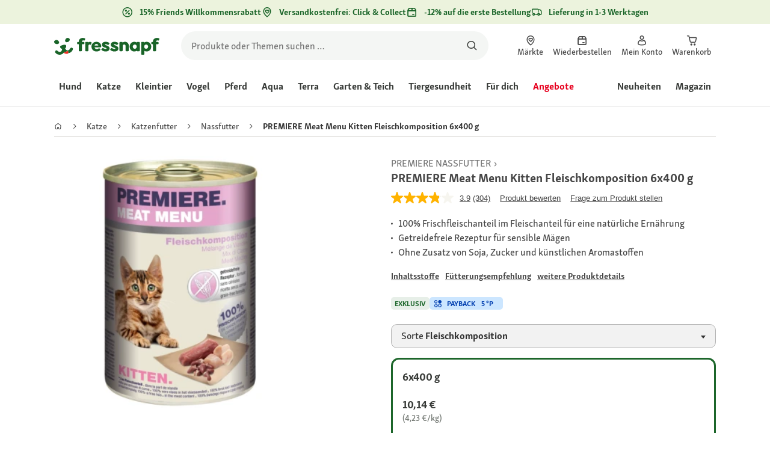

--- FILE ---
content_type: application/javascript;charset=utf-8
request_url: https://api.bazaarvoice.com/data/batch.json?passkey=caQybhNMMlogBOEuCuCMdMImaE7RnB3gIVYLuGOUZH6vw&apiversion=5.5&displaycode=17328-de_de&resource.q0=products&filter.q0=id%3Aeq%3A1276705&stats.q0=questions%2Creviews&filteredstats.q0=questions%2Creviews&filter_questions.q0=contentlocale%3Aeq%3Ade*%2Cda*%2Cen*%2Cfr*%2Cnl*%2Cpl*%2Cde_DE&filter_answers.q0=contentlocale%3Aeq%3Ade*%2Cda*%2Cen*%2Cfr*%2Cnl*%2Cpl*%2Cde_DE&filter_reviews.q0=contentlocale%3Aeq%3Ade*%2Cda*%2Cen*%2Cfr*%2Cnl*%2Cpl*%2Cde_DE&filter_reviewcomments.q0=contentlocale%3Aeq%3Ade*%2Cda*%2Cen*%2Cfr*%2Cnl*%2Cpl*%2Cde_DE&resource.q1=questions&filter.q1=productid%3Aeq%3A1276705&filter.q1=contentlocale%3Aeq%3Ade*%2Cda*%2Cen*%2Cfr*%2Cnl*%2Cpl*%2Cde_DE&sort.q1=lastapprovedanswersubmissiontime%3Adesc&stats.q1=questions&filteredstats.q1=questions&include.q1=authors%2Cproducts%2Canswers&filter_questions.q1=contentlocale%3Aeq%3Ade*%2Cda*%2Cen*%2Cfr*%2Cnl*%2Cpl*%2Cde_DE&filter_answers.q1=contentlocale%3Aeq%3Ade*%2Cda*%2Cen*%2Cfr*%2Cnl*%2Cpl*%2Cde_DE&limit.q1=10&offset.q1=0&limit_answers.q1=10&resource.q2=reviews&filter.q2=isratingsonly%3Aeq%3Afalse&filter.q2=productid%3Aeq%3A1276705&filter.q2=contentlocale%3Aeq%3Ade*%2Cda*%2Cen*%2Cfr*%2Cnl*%2Cpl*%2Cde_DE&sort.q2=relevancy%3Aa1&stats.q2=reviews&filteredstats.q2=reviews&include.q2=authors%2Cproducts%2Ccomments&filter_reviews.q2=contentlocale%3Aeq%3Ade*%2Cda*%2Cen*%2Cfr*%2Cnl*%2Cpl*%2Cde_DE&filter_reviewcomments.q2=contentlocale%3Aeq%3Ade*%2Cda*%2Cen*%2Cfr*%2Cnl*%2Cpl*%2Cde_DE&filter_comments.q2=contentlocale%3Aeq%3Ade*%2Cda*%2Cen*%2Cfr*%2Cnl*%2Cpl*%2Cde_DE&limit.q2=4&offset.q2=0&limit_comments.q2=3&callback=BV._internal.dataHandler0
body_size: 13773
content:
BV._internal.dataHandler0({"Errors":[],"BatchedResultsOrder":["q1","q2","q0"],"HasErrors":false,"TotalRequests":3,"BatchedResults":{"q1":{"Id":"q1","Limit":10,"Offset":0,"TotalResults":10,"Locale":"de_DE","Results":[{"Id":"1007943951","CID":"3d5e2546-145f-541c-89c3-cb78fb718124","SourceClient":"fressnapf","LastModeratedTime":"2025-09-09T20:30:55.000+00:00","LastModificationTime":"2025-09-09T20:30:55.000+00:00","ProductId":"1276705","AuthorId":"2zthtpt1huhvl2togyko4n4mc","ContentLocale":"de_DE","TotalInappropriateFeedbackCount":0,"IsFeatured":false,"TotalAnswerCount":1,"QuestionSummary":"Hallo,\u00A0\r\n\r\nist hier in diesem Produkt Schweinefleisch enthalten ?\u00A0\r\n\r\nViele Gr\u00FC\u00DFe\u00A0","TotalFeedbackCount":0,"TotalNegativeFeedbackCount":0,"TotalPositiveFeedbackCount":0,"ModerationStatus":"APPROVED","SubmissionId":"r217328-de_17574433zZ6YOnvIrD","SubmissionTime":"2025-09-09T18:42:32.000+00:00","UserNickname":"Etsy","Badges":{},"ContextDataValuesOrder":[],"CampaignId":null,"IsSyndicated":false,"ProductRecommendationIds":[],"InappropriateFeedbackList":[],"TagDimensionsOrder":[],"UserLocation":null,"CategoryId":null,"ContextDataValues":{},"AdditionalFields":{},"BadgesOrder":[],"QuestionDetails":null,"AdditionalFieldsOrder":[],"TagDimensions":{},"Videos":[],"AnswerIds":["1003725689"],"Photos":[]},{"Id":"1007225748","CID":"96068dfd-4ac0-5cd6-8ec0-a9181e9a5ab4","SourceClient":"fressnapf","LastModeratedTime":"2023-12-11T17:31:15.000+00:00","LastModificationTime":"2023-12-11T17:31:15.000+00:00","ProductId":"1276705","AuthorId":"eber9k49x1h5o12x6gtu924vj","ContentLocale":"de_DE","TotalInappropriateFeedbackCount":0,"IsFeatured":false,"TotalAnswerCount":1,"QuestionSummary":"Laut Angabe 100% Fleisch !!!\r\nLt. Produktangabe \r\n\r\n 40% Rind , 21% Huhn , 7 % Wild:\r\nWer hat da in der Schule nicht aufgepasst !?? SIND m.E. 68% Fleisch !!\r\n  Wasser und weitere Zusatzstoffe sind kein Fleisch !? Bitte um Aufkl\u00E4rung.","TotalFeedbackCount":0,"TotalNegativeFeedbackCount":0,"TotalPositiveFeedbackCount":0,"ModerationStatus":"APPROVED","SubmissionId":"r217328-de_17023007VDeKuSErRA","SubmissionTime":"2023-12-11T13:18:39.000+00:00","UserNickname":"Catbob","Badges":{},"ContextDataValuesOrder":[],"CampaignId":null,"IsSyndicated":false,"ProductRecommendationIds":[],"InappropriateFeedbackList":[],"TagDimensionsOrder":[],"UserLocation":null,"CategoryId":null,"ContextDataValues":{},"AdditionalFields":{},"BadgesOrder":[],"QuestionDetails":null,"AdditionalFieldsOrder":[],"TagDimensions":{},"Videos":[],"AnswerIds":["1003304407"],"Photos":[]},{"Id":"1007210478","CID":"8e762a5f-ec7c-5d76-a9a1-c293f481c8fb","SourceClient":"fressnapf","LastModeratedTime":"2023-11-28T20:45:56.000+00:00","LastModificationTime":"2023-11-28T20:45:56.000+00:00","ProductId":"1246725","AuthorId":"lxl1vfqvgh9hiyngz063ymujy","ContentLocale":"de_DE","TotalInappropriateFeedbackCount":0,"IsFeatured":false,"TotalAnswerCount":1,"QuestionSummary":"Ist bei diesem Futter auch So\u00DFe dabei ?","TotalFeedbackCount":0,"TotalNegativeFeedbackCount":0,"TotalPositiveFeedbackCount":0,"ModerationStatus":"APPROVED","SubmissionId":"r217328-de_17011967qojncV64nZ","SubmissionTime":"2023-11-28T18:38:23.000+00:00","UserNickname":"Chico23","Badges":{},"ContextDataValuesOrder":[],"CampaignId":null,"IsSyndicated":false,"ProductRecommendationIds":[],"InappropriateFeedbackList":[],"TagDimensionsOrder":[],"UserLocation":null,"CategoryId":null,"ContextDataValues":{},"AdditionalFields":{},"BadgesOrder":[],"QuestionDetails":null,"AdditionalFieldsOrder":[],"TagDimensions":{},"Videos":[],"AnswerIds":["1003260341"],"Photos":[]},{"Id":"1007126726","CID":"19fbc8b1-3013-5641-a137-b2254d880f1d","SourceClient":"fressnapf","LastModeratedTime":"2023-09-24T21:16:31.000+00:00","LastModificationTime":"2025-11-16T17:51:41.000+00:00","ProductId":"1246725","AuthorId":"39syzh9tp97yyvihh9poeb76c","ContentLocale":"de_DE","TotalInappropriateFeedbackCount":0,"IsFeatured":false,"TotalAnswerCount":2,"QuestionSummary":"Wir haben 2 Kitten. Sie essen ca. 200g zusammen Nassfutter am Tag. Was mache ich mit dem Rest. Es soll ja nicht kalt serviert werden.","TotalFeedbackCount":0,"TotalNegativeFeedbackCount":0,"TotalPositiveFeedbackCount":0,"ModerationStatus":"APPROVED","SubmissionId":"r217328-de_16955000nDfzaJSlMQ","SubmissionTime":"2023-09-23T20:14:20.000+00:00","UserNickname":"Sandra_1978","Badges":{},"ContextDataValuesOrder":[],"CampaignId":null,"IsSyndicated":false,"ProductRecommendationIds":[],"InappropriateFeedbackList":[],"TagDimensionsOrder":[],"UserLocation":null,"CategoryId":null,"ContextDataValues":{},"AdditionalFields":{},"BadgesOrder":[],"QuestionDetails":null,"AdditionalFieldsOrder":[],"TagDimensions":{},"Videos":[],"AnswerIds":["1003203329","1003201930"],"Photos":[]},{"Id":"1006142622","CID":"2ab98970-c9e5-59da-a6a6-8a37e974dfe1","SourceClient":"fressnapf","LastModeratedTime":"2022-05-16T19:18:14.000+00:00","LastModificationTime":"2023-01-31T08:46:56.000+00:00","ProductId":"1246725","AuthorId":"78zlnciy58wa4bos5zg4qrxen","ContentLocale":"de_DE","TotalInappropriateFeedbackCount":0,"IsFeatured":false,"TotalAnswerCount":3,"QuestionSummary":"wie viel Prozent ist der Fleischanteil","TotalFeedbackCount":0,"TotalNegativeFeedbackCount":0,"TotalPositiveFeedbackCount":0,"ModerationStatus":"APPROVED","SubmissionId":"r217328-de_16527055NmhBqHzX52","SubmissionTime":"2022-05-16T12:51:57.000+00:00","UserNickname":"Joey 1","Badges":{},"ContextDataValuesOrder":[],"CampaignId":null,"IsSyndicated":false,"ProductRecommendationIds":[],"InappropriateFeedbackList":[],"TagDimensionsOrder":[],"UserLocation":null,"CategoryId":null,"ContextDataValues":{},"AdditionalFields":{},"BadgesOrder":[],"QuestionDetails":null,"AdditionalFieldsOrder":[],"TagDimensions":{},"Videos":[],"AnswerIds":["1002577955","1002498883","1002497778"],"Photos":[]},{"Id":"1006230074","CID":"86e66eaf-8617-5f49-a8c8-d5bbdcea5a12","SourceClient":"fressnapf","LastModeratedTime":"2022-08-10T16:45:56.000+00:00","LastModificationTime":"2022-08-10T16:45:56.000+00:00","ProductId":"1246726","AuthorId":"aloc7fkj4axdwknyqh71gl6ux","ContentLocale":"fr_FR","TotalInappropriateFeedbackCount":0,"IsFeatured":false,"TotalAnswerCount":1,"QuestionSummary":"Bonjour, est ce present\u00E9 en p\u00E2t\u00E9 ou en morceaux ?","TotalFeedbackCount":0,"TotalNegativeFeedbackCount":0,"TotalPositiveFeedbackCount":0,"ModerationStatus":"APPROVED","SubmissionId":"r217328-fr_16601129tdPbWxbktM","SubmissionTime":"2022-08-10T06:29:44.000+00:00","UserNickname":"Brigittegander","Badges":{},"ContextDataValuesOrder":[],"CampaignId":null,"IsSyndicated":false,"ProductRecommendationIds":[],"InappropriateFeedbackList":[],"TagDimensionsOrder":[],"UserLocation":null,"CategoryId":null,"ContextDataValues":{},"AdditionalFields":{},"BadgesOrder":[],"QuestionDetails":null,"AdditionalFieldsOrder":[],"TagDimensions":{},"Videos":[],"AnswerIds":["1002577954"],"Photos":[]},{"Id":"1007983466","CID":"b5dab185-104c-5e33-aa9c-7664f6cf4add","SourceClient":"fressnapf","LastModeratedTime":"2025-10-14T22:01:00.000+00:00","LastModificationTime":"2025-10-14T22:01:00.000+00:00","ProductId":"1246726","CampaignId":"BV_MOBILE_QUESTION_DISPLAY","AuthorId":"t6d1lrj73z2z5htbbqul8496h","ContentLocale":"en_IE","TotalInappropriateFeedbackCount":0,"IsFeatured":false,"TotalAnswerCount":0,"QuestionSummary":"What are the calories of the food per 100g?","TotalFeedbackCount":0,"TotalNegativeFeedbackCount":0,"TotalPositiveFeedbackCount":0,"ModerationStatus":"APPROVED","SubmissionId":"r217328-en_1760474104ZJ5YZoES","SubmissionTime":"2025-10-14T20:36:08.000+00:00","UserNickname":"EaBu95","Badges":{},"ContextDataValuesOrder":[],"IsSyndicated":false,"ProductRecommendationIds":[],"InappropriateFeedbackList":[],"TagDimensionsOrder":[],"UserLocation":null,"CategoryId":null,"ContextDataValues":{},"AdditionalFields":{},"BadgesOrder":[],"QuestionDetails":null,"AdditionalFieldsOrder":[],"TagDimensions":{},"Videos":[],"AnswerIds":[],"Photos":[]},{"Id":"1007405685","CID":"f5ed3bd1-c549-5575-acf1-70acc3b9f774","SourceClient":"fressnapf","LastModeratedTime":"2024-05-25T21:01:24.000+00:00","LastModificationTime":"2024-05-25T21:01:24.000+00:00","ProductId":"1246725","AuthorId":"ecamlobg4g3o2my6zmhebi7qi","ContentLocale":"de_AT","TotalInappropriateFeedbackCount":0,"IsFeatured":false,"TotalAnswerCount":0,"QuestionSummary":"Welche Angaben stimmen, die die auf der Verpackung stehen oder die auf der Website. Hier kurz ein Beispiel: auf der Website steht 12% Analystischer Proteingehalt und auf der Verpackung steht 10.5. Hat das Produkt wirkliche keine anderen N\u00E4hrwerte?Eisen zb","TotalFeedbackCount":0,"TotalNegativeFeedbackCount":0,"TotalPositiveFeedbackCount":0,"ModerationStatus":"APPROVED","SubmissionId":"r217328-de_17164809P50eQLSiKr","SubmissionTime":"2024-05-23T16:16:08.000+00:00","UserNickname":"Mwei","Badges":{},"ContextDataValuesOrder":[],"CampaignId":null,"IsSyndicated":false,"ProductRecommendationIds":[],"InappropriateFeedbackList":[],"TagDimensionsOrder":[],"UserLocation":null,"CategoryId":null,"ContextDataValues":{},"AdditionalFields":{},"BadgesOrder":[],"QuestionDetails":null,"AdditionalFieldsOrder":[],"TagDimensions":{},"Videos":[],"AnswerIds":[],"Photos":[]},{"Id":"1007330329","CID":"a6fb3840-c72c-5e2b-9411-64d37dddba74","SourceClient":"fressnapf","LastModeratedTime":"2024-03-21T04:46:05.000+00:00","LastModificationTime":"2024-03-21T04:46:05.000+00:00","ProductId":"1246726","AuthorId":"e6jjaqezi5vu3mxot644kuwmt","ContentLocale":"de_DE","TotalInappropriateFeedbackCount":0,"IsFeatured":false,"TotalAnswerCount":0,"QuestionSummary":"Guten Tag,\u00A0\r\nIch wollte nur kurz nachfragen ob die Rezeptur ver\u00E4ndert wurde. Ich f\u00FCttere meinen Katzen \u00FCberwiegend das Nassfutter von Premiere Meat Menu Kitten.seit 3 Tagen lecken sie am Futter, fressen 3 Bissen und lassen den Rest im Napf stehen.\r\nLG AB","TotalFeedbackCount":0,"TotalNegativeFeedbackCount":0,"TotalPositiveFeedbackCount":0,"ModerationStatus":"APPROVED","SubmissionId":"r217328-de_17105366xj5uh1JEev","SubmissionTime":"2024-03-15T21:03:22.000+00:00","UserNickname":"ab305","Badges":{},"ContextDataValuesOrder":[],"CampaignId":null,"IsSyndicated":false,"ProductRecommendationIds":[],"InappropriateFeedbackList":[],"TagDimensionsOrder":[],"UserLocation":null,"CategoryId":null,"ContextDataValues":{},"AdditionalFields":{},"BadgesOrder":[],"QuestionDetails":null,"AdditionalFieldsOrder":[],"TagDimensions":{},"Videos":[],"AnswerIds":[],"Photos":[]},{"Id":"1006058977","CID":"4fe6ab33-5420-52bc-a6de-b15ab404ad4c","SourceClient":"fressnapf","LastModeratedTime":"2022-02-10T12:15:34.000+00:00","LastModificationTime":"2022-02-10T12:15:34.000+00:00","ProductId":"1246726","CampaignId":"BV_MOBILE_QUESTION_DISPLAY","AuthorId":"mb4d1mnouxl9einycou0mvt1c","ContentLocale":"de_DE","TotalInappropriateFeedbackCount":0,"IsFeatured":false,"TotalAnswerCount":0,"QuestionSummary":"Wieviele Kalorien hat das Futter pro 100g?","TotalFeedbackCount":0,"TotalNegativeFeedbackCount":0,"TotalPositiveFeedbackCount":0,"ModerationStatus":"APPROVED","SubmissionId":"r217328-de_164447869jp0P4MgKP","SubmissionTime":"2022-02-10T07:36:53.000+00:00","UserNickname":"BlackCatDad","Badges":{},"ContextDataValuesOrder":[],"IsSyndicated":false,"ProductRecommendationIds":[],"InappropriateFeedbackList":[],"TagDimensionsOrder":[],"UserLocation":null,"CategoryId":null,"ContextDataValues":{},"AdditionalFields":{},"BadgesOrder":[],"QuestionDetails":null,"AdditionalFieldsOrder":[],"TagDimensions":{},"Videos":[],"AnswerIds":[],"Photos":[]}],"Includes":{"Products":{"1276705":{"FamilyIds":["12467251","1246725_1","base_1246725"],"AttributesOrder":["BV_FE_EXPAND","GTIN14","BV_FE_FAMILY","AVAILABILITY"],"Attributes":{"BV_FE_EXPAND":{"Id":"BV_FE_EXPAND","Values":[{"Value":"BV_FE_FAMILY:12467251","Locale":null},{"Value":"BV_FE_FAMILY:1246725_1","Locale":null},{"Value":"BV_FE_FAMILY:base_1246725","Locale":null}]},"GTIN14":{"Id":"GTIN14","Values":[{"Value":"02050000184451","Locale":null},{"Value":"02050000184468","Locale":null},{"Value":"02050000237713","Locale":null}]},"BV_FE_FAMILY":{"Id":"BV_FE_FAMILY","Values":[{"Value":"12467251","Locale":null},{"Value":"1246725_1","Locale":null},{"Value":"base_1246725","Locale":null}]},"AVAILABILITY":{"Id":"AVAILABILITY","Values":[{"Value":"True","Locale":null}]}},"ImageUrl":"https://media.os.fressnapf.com/products-v2/4/b/8/9/4b89aa9eee889eb9547d7cceb2711ca531bf8b82_1084644012__800x800px_72dpi_RGB.PNG","Name":"PREMIERE Meat Menu Kitten Fleischkomposition 6x400 g","EANs":["2050000184451","2050000184468","2050000237713"],"Description":"Stell dir vor, dein kleiner Fellball schnurrt vor Freude, w\u00E4hrend er sein Sch\u00E4lchen leer macht. Das ist PREMIERE Meat Menu Kitten, das perfekte Futter f\u00FCr heranwachsende Abenteurer. Mit 100% Frischfleisch im Fleischanteil, das in jeder Mahlzeit steckt, bekommt dein kleiner Racker genau das, was er in seiner Entdeckungsphase braucht. Und das Beste? Es ist komplett getreidefrei, ideal f\u00FCr empfindliche K\u00E4tzchenb\u00E4uche. Kein Zusatz von Soja, Zucker, keine k\u00FCnstlichen Aromastoffe \u2013 nur pure, unverf\u00E4lschte Qualit\u00E4t. \n\n Dazu kommt noch Taurin, ein echter Superheld f\u00FCr die kleinen Wildf\u00E4nge. Mit verschiedenen Sorten sorgt PREMIERE Meat Menu Kitten auch f\u00FCr die n\u00F6tige Abwechslung im Napf, damit es nie langweilig wird. Einfach eine rundum ausgewogene, schmackhafte Mahlzeit, die deinem K\u00E4tzchen beim Wachsen hilft und es gl\u00FCcklich macht. \n\n Vorteile im \u00DCberblick \n \n 100% Frischfleischanteil im Fleischantei davon 15% Anteil Muskelfleischl \n Getreidefreie Rezeptur f\u00FCr empfindliche Kitten \n Ohne Zusatz von Soja, Zucker und k\u00FCnstliche Aromastoffe \n Lockere Mousse speziell f\u00FCr kleine K\u00E4tzchen \n Mit wertvollem Taurin \n Bietet Abwechslung im Katzennapf \n Sorgf\u00E4ltige Auswahl und Zusammenstellung der Zutaten","Id":"1276705","CategoryId":"46943f40ab5f695fbb4e86b372143a65","BrandExternalId":"d33006f15f9ba7dffe6c76a806fe12af","Brand":{"Id":"d33006f15f9ba7dffe6c76a806fe12af","Name":"PREMIERE"},"Active":true,"ProductPageUrl":"https://www.fressnapf.de/p/premiere-meat-menu-kitten-fleischkomposition-6x400-g-1276705/","Disabled":false,"ManufacturerPartNumbers":[],"ReviewIds":[],"UPCs":[],"QuestionIds":[],"ISBNs":[],"ModelNumbers":[],"StoryIds":[],"QAStatistics":{"QuestionHelpfulVoteCount":0,"FirstAnswerTime":null,"LastQuestionAnswerTime":null,"FirstQuestionTime":null,"FeaturedAnswerCount":0,"LastAnswerTime":null,"TagDistribution":{},"ContextDataDistribution":{},"TotalAnswerCount":9,"FeaturedQuestionCount":0,"LastQuestionTime":null,"QuestionNotHelpfulVoteCount":0,"BestAnswerCount":0,"TagDistributionOrder":[],"AnswerHelpfulVoteCount":0,"HelpfulVoteCount":0,"AnswerNotHelpfulVoteCount":0,"TotalQuestionCount":10,"ContextDataDistributionOrder":[]},"TotalQuestionCount":10,"TotalAnswerCount":9,"FilteredQAStatistics":{"QuestionHelpfulVoteCount":0,"FirstAnswerTime":null,"LastQuestionAnswerTime":null,"FirstQuestionTime":null,"FeaturedAnswerCount":0,"LastAnswerTime":null,"TagDistribution":{},"ContextDataDistribution":{},"TotalAnswerCount":9,"FeaturedQuestionCount":0,"LastQuestionTime":null,"QuestionNotHelpfulVoteCount":0,"BestAnswerCount":0,"TagDistributionOrder":[],"AnswerHelpfulVoteCount":0,"HelpfulVoteCount":0,"AnswerNotHelpfulVoteCount":0,"TotalQuestionCount":10,"ContextDataDistributionOrder":[]}},"1246725":{"FamilyIds":["12467251","1246725_1","base_1246725"],"AttributesOrder":["BV_FE_EXPAND","GTIN14","BV_FE_FAMILY","AVAILABILITY"],"Attributes":{"BV_FE_EXPAND":{"Id":"BV_FE_EXPAND","Values":[{"Value":"BV_FE_FAMILY:12467251","Locale":null},{"Value":"BV_FE_FAMILY:1246725_1","Locale":null},{"Value":"BV_FE_FAMILY:base_1246725","Locale":null}]},"GTIN14":{"Id":"GTIN14","Values":[{"Value":"02050000184451","Locale":null},{"Value":"02050000184468","Locale":null},{"Value":"02050000237713","Locale":null}]},"BV_FE_FAMILY":{"Id":"BV_FE_FAMILY","Values":[{"Value":"12467251","Locale":null},{"Value":"1246725_1","Locale":null},{"Value":"base_1246725","Locale":null}]},"AVAILABILITY":{"Id":"AVAILABILITY","Values":[{"Value":"True","Locale":null}]}},"ImageUrl":"https://media.os.fressnapf.com/products-v2/d/f/4/a/df4afec85b578af5dad59f314a78ad06557409b6_1084644007__800x800px_72dpi_RGB.PNG","Name":"PREMIERE Meat Menu Kitten Rind und Gefl\u00FCgelkomposition 6x400 g","EANs":["2050000184451","2050000184468","2050000237713"],"Description":"Stell dir vor, dein kleiner Fellball schnurrt vor Freude, w\u00E4hrend er sein Sch\u00E4lchen leer macht. Das ist PREMIERE Meat Menu Kitten, das perfekte Futter f\u00FCr heranwachsende Abenteurer. Mit 100% Frischfleisch im Fleischanteil, das in jeder Mahlzeit steckt, bekommt dein kleiner Racker genau das, was er in seiner Entdeckungsphase braucht. Und das Beste? Es ist komplett getreidefrei, ideal f\u00FCr empfindliche K\u00E4tzchenb\u00E4uche. Kein Zusatz von Soja, Zucker, keine k\u00FCnstlichen Aromastoffe \u2013 nur pure, unverf\u00E4lschte Qualit\u00E4t. \n\n Dazu kommt noch Taurin, ein echter Superheld f\u00FCr die kleinen Wildf\u00E4nge. Mit verschiedenen Sorten sorgt PREMIERE Meat Menu Kitten auch f\u00FCr die n\u00F6tige Abwechslung im Napf, damit es nie langweilig wird. Einfach eine rundum ausgewogene, schmackhafte Mahlzeit, die deinem K\u00E4tzchen beim Wachsen hilft und es gl\u00FCcklich macht. \n\n Vorteile im \u00DCberblick \n \n 100% Frischfleischanteil im Fleischantei davon 15% Anteil Muskelfleischl \n Getreidefreie Rezeptur f\u00FCr empfindliche Kitten \n Ohne Zusatz von Soja, Zucker und k\u00FCnstliche Aromastoffe \n Lockere Mousse speziell f\u00FCr kleine K\u00E4tzchen \n Mit wertvollem Taurin \n Bietet Abwechslung im Katzennapf \n Sorgf\u00E4ltige Auswahl und Zusammenstellung der Zutaten","Id":"1246725","CategoryId":"46943f40ab5f695fbb4e86b372143a65","BrandExternalId":"d33006f15f9ba7dffe6c76a806fe12af","Brand":{"Id":"d33006f15f9ba7dffe6c76a806fe12af","Name":"PREMIERE"},"Active":true,"ProductPageUrl":"https://www.fressnapf.de/p/premiere-meat-menu-kitten-rind-und-gefluegelkomposition-6x400-g-1246725/","Disabled":false,"ManufacturerPartNumbers":[],"ReviewIds":[],"UPCs":[],"QuestionIds":[],"ISBNs":[],"ModelNumbers":[],"StoryIds":[],"QAStatistics":{"QuestionHelpfulVoteCount":0,"FirstAnswerTime":null,"LastQuestionAnswerTime":null,"FirstQuestionTime":null,"FeaturedAnswerCount":0,"LastAnswerTime":null,"TagDistribution":{},"ContextDataDistribution":{},"TotalAnswerCount":9,"FeaturedQuestionCount":0,"LastQuestionTime":null,"QuestionNotHelpfulVoteCount":0,"BestAnswerCount":0,"TagDistributionOrder":[],"AnswerHelpfulVoteCount":0,"HelpfulVoteCount":0,"AnswerNotHelpfulVoteCount":0,"TotalQuestionCount":10,"ContextDataDistributionOrder":[]},"TotalQuestionCount":10,"TotalAnswerCount":9,"FilteredQAStatistics":{"QuestionHelpfulVoteCount":0,"FirstAnswerTime":null,"LastQuestionAnswerTime":null,"FirstQuestionTime":null,"FeaturedAnswerCount":0,"LastAnswerTime":null,"TagDistribution":{},"ContextDataDistribution":{},"TotalAnswerCount":9,"FeaturedQuestionCount":0,"LastQuestionTime":null,"QuestionNotHelpfulVoteCount":0,"BestAnswerCount":0,"TagDistributionOrder":[],"AnswerHelpfulVoteCount":0,"HelpfulVoteCount":0,"AnswerNotHelpfulVoteCount":0,"TotalQuestionCount":10,"ContextDataDistributionOrder":[]}},"1246726":{"FamilyIds":["12467251","1246725_1","base_1246725"],"AttributesOrder":["BV_FE_EXPAND","GTIN14","BV_FE_FAMILY","AVAILABILITY"],"Attributes":{"BV_FE_EXPAND":{"Id":"BV_FE_EXPAND","Values":[{"Value":"BV_FE_FAMILY:12467251","Locale":null},{"Value":"BV_FE_FAMILY:1246725_1","Locale":null},{"Value":"BV_FE_FAMILY:base_1246725","Locale":null}]},"GTIN14":{"Id":"GTIN14","Values":[{"Value":"02050000184451","Locale":null},{"Value":"02050000184468","Locale":null},{"Value":"02050000237713","Locale":null}]},"BV_FE_FAMILY":{"Id":"BV_FE_FAMILY","Values":[{"Value":"12467251","Locale":null},{"Value":"1246725_1","Locale":null},{"Value":"base_1246725","Locale":null}]},"AVAILABILITY":{"Id":"AVAILABILITY","Values":[{"Value":"True","Locale":null}]}},"ImageUrl":"https://media.os.fressnapf.com/products-v2/e/f/6/e/ef6edfea0f64dbc108bbbad382a53fe1cc71b112_2c18ccfead02077016ac93df614e447ca78f5ee1.jpg","Name":"PREMIERE Meat Menu Kitten Rind und Putenherzen 6x400 g","EANs":["2050000184451","2050000184468","2050000237713"],"Description":"Stell dir vor, dein kleiner Fellball schnurrt vor Freude, w\u00E4hrend er sein Sch\u00E4lchen leer macht. Das ist PREMIERE Meat Menu Kitten, das perfekte Futter f\u00FCr heranwachsende Abenteurer. Mit 100% Frischfleisch im Fleischanteil, das in jeder Mahlzeit steckt, bekommt dein kleiner Racker genau das, was er in seiner Entdeckungsphase braucht. Und das Beste? Es ist komplett getreidefrei, ideal f\u00FCr empfindliche K\u00E4tzchenb\u00E4uche. Kein Zusatz von Soja, Zucker, keine k\u00FCnstlichen Aromastoffe \u2013 nur pure, unverf\u00E4lschte Qualit\u00E4t. \n\n Dazu kommt noch Taurin, ein echter Superheld f\u00FCr die kleinen Wildf\u00E4nge. Mit verschiedenen Sorten sorgt PREMIERE Meat Menu Kitten auch f\u00FCr die n\u00F6tige Abwechslung im Napf, damit es nie langweilig wird. Einfach eine rundum ausgewogene, schmackhafte Mahlzeit, die deinem K\u00E4tzchen beim Wachsen hilft und es gl\u00FCcklich macht. \n\n Vorteile im \u00DCberblick \n \n 100% Frischfleischanteil im Fleischantei davon 15% Anteil Muskelfleischl \n Getreidefreie Rezeptur f\u00FCr empfindliche Kitten \n Ohne Zusatz von Soja, Zucker und k\u00FCnstliche Aromastoffe \n Lockere Mousse speziell f\u00FCr kleine K\u00E4tzchen \n Mit wertvollem Taurin \n Bietet Abwechslung im Katzennapf \n Sorgf\u00E4ltige Auswahl und Zusammenstellung der Zutaten","Id":"1246726","CategoryId":"46943f40ab5f695fbb4e86b372143a65","BrandExternalId":"d33006f15f9ba7dffe6c76a806fe12af","Brand":{"Id":"d33006f15f9ba7dffe6c76a806fe12af","Name":"PREMIERE"},"Active":true,"ProductPageUrl":"https://www.fressnapf.de/p/premiere-meat-menu-kitten-rind-und-putenherzen-6x400-g-1246726/","Disabled":false,"ManufacturerPartNumbers":[],"ReviewIds":[],"UPCs":[],"QuestionIds":[],"ISBNs":[],"ModelNumbers":[],"StoryIds":[],"QAStatistics":{"QuestionHelpfulVoteCount":0,"FirstAnswerTime":null,"LastQuestionAnswerTime":null,"FirstQuestionTime":null,"FeaturedAnswerCount":0,"LastAnswerTime":null,"TagDistribution":{},"ContextDataDistribution":{},"TotalAnswerCount":9,"FeaturedQuestionCount":0,"LastQuestionTime":null,"QuestionNotHelpfulVoteCount":0,"BestAnswerCount":0,"TagDistributionOrder":[],"AnswerHelpfulVoteCount":0,"HelpfulVoteCount":0,"AnswerNotHelpfulVoteCount":0,"TotalQuestionCount":10,"ContextDataDistributionOrder":[]},"TotalQuestionCount":10,"TotalAnswerCount":9,"FilteredQAStatistics":{"QuestionHelpfulVoteCount":0,"FirstAnswerTime":null,"LastQuestionAnswerTime":null,"FirstQuestionTime":null,"FeaturedAnswerCount":0,"LastAnswerTime":null,"TagDistribution":{},"ContextDataDistribution":{},"TotalAnswerCount":9,"FeaturedQuestionCount":0,"LastQuestionTime":null,"QuestionNotHelpfulVoteCount":0,"BestAnswerCount":0,"TagDistributionOrder":[],"AnswerHelpfulVoteCount":0,"HelpfulVoteCount":0,"AnswerNotHelpfulVoteCount":0,"TotalQuestionCount":10,"ContextDataDistributionOrder":[]}}},"Answers":{"1002577954":{"Id":"1002577954","CID":"d4341d82-d122-5605-b817-1c31ee4b6503","SourceClient":"fressnapf","LastModeratedTime":"2022-09-26T13:02:17.000+00:00","LastModificationTime":"2022-09-26T13:02:17.000+00:00","QuestionId":"1006230074","CampaignId":"BV_MOBILE_QUESTION_DISPLAY","AuthorId":"e0qt6a17hyxog1h3xs7ziad3s","ContentLocale":"fr_FR","IsFeatured":false,"TotalInappropriateFeedbackCount":0,"IPAddress":"178.24.252.127","IsBrandAnswer":false,"TotalFeedbackCount":0,"TotalNegativeFeedbackCount":0,"TotalPositiveFeedbackCount":0,"ModerationStatus":"APPROVED","SubmissionId":"r217328-de_166414145l53Y6zzCh","SubmissionTime":"2022-09-25T21:31:24.000+00:00","AnswerText":"C'est comme une mousse avec des petits morceaux de viande dedans, alors c'est plus en pate.","UserNickname":"MiaPolly","AdditionalFields":{},"IsSyndicated":false,"AdditionalFieldsOrder":[],"UserLocation":null,"ContextDataValuesOrder":[],"Photos":[],"ContextDataValues":{},"BadgesOrder":[],"Badges":{},"Videos":[],"InappropriateFeedbackList":[],"ProductRecommendationIds":[]},"1002577955":{"Id":"1002577955","CID":"9d697984-e39c-5302-8452-e0da8f5efaa4","SourceClient":"fressnapf","LastModeratedTime":"2024-03-08T12:02:07.000+00:00","LastModificationTime":"2025-11-16T17:51:47.000+00:00","QuestionId":"1006142622","CampaignId":"BV_MOBILE_QUESTION_DISPLAY","AuthorId":"e0qt6a17hyxog1h3xs7ziad3s","ContentLocale":"de_DE","IsFeatured":false,"InappropriateFeedbackList":[{"AuthorId":"z6po8l6j3mxknv7g3zmsxvf61n","SubmissionTime":"2024-03-04T09:24:44.000+00:00"}],"TotalInappropriateFeedbackCount":1,"IPAddress":"178.24.252.127","IsBrandAnswer":false,"TotalFeedbackCount":6,"TotalNegativeFeedbackCount":0,"TotalPositiveFeedbackCount":6,"ModerationStatus":"APPROVED","SubmissionId":"r217328-de_16641415p1fz14IwEf","SubmissionTime":"2022-09-25T21:32:02.000+00:00","AnswerText":"68 %","UserNickname":"MiaPolly","AdditionalFields":{},"IsSyndicated":false,"AdditionalFieldsOrder":[],"UserLocation":null,"ContextDataValuesOrder":[],"Photos":[],"ContextDataValues":{},"BadgesOrder":[],"Badges":{},"Videos":[],"ProductRecommendationIds":[]},"1002498883":{"Id":"1002498883","CID":"65872829-383f-5a47-b739-df3954462489","SourceClient":"fressnapf","LastModeratedTime":"2022-05-18T17:45:56.000+00:00","LastModificationTime":"2022-05-18T17:45:56.000+00:00","QuestionId":"1006142622","CampaignId":"BV_APO","AuthorId":"mkiw0xfarfclcmgsb9p7nbz85","ContentLocale":"de_DE","IsFeatured":false,"TotalInappropriateFeedbackCount":0,"IPAddress":"89.15.236.74","IsBrandAnswer":false,"TotalFeedbackCount":0,"TotalNegativeFeedbackCount":0,"TotalPositiveFeedbackCount":0,"ModerationStatus":"APPROVED","SubmissionId":"r217328-de_16528938KoeuloL7KN","SubmissionTime":"2022-05-18T17:10:42.000+00:00","AnswerText":"Der Fleischanteil m\u00FCsste bei 70 % liegen.","UserNickname":"Inannar","AdditionalFields":{},"IsSyndicated":false,"AdditionalFieldsOrder":[],"UserLocation":null,"ContextDataValuesOrder":[],"Photos":[],"ContextDataValues":{},"BadgesOrder":[],"Badges":{},"Videos":[],"InappropriateFeedbackList":[],"ProductRecommendationIds":[]},"1002497778":{"Id":"1002497778","CID":"e9a71b21-c65c-5a05-b645-e21f13a7af71","SourceClient":"fressnapf","LastModeratedTime":"2022-05-17T14:16:20.000+00:00","LastModificationTime":"2022-05-17T14:16:20.000+00:00","QuestionId":"1006142622","CampaignId":"BV_QUESTION_DISPLAY","AuthorId":"emfjut6q99e2vquv3x3uuv4ed","ContentLocale":"de_DE","IsFeatured":false,"TotalInappropriateFeedbackCount":0,"IPAddress":"31.16.152.151","IsBrandAnswer":false,"TotalFeedbackCount":0,"TotalNegativeFeedbackCount":0,"TotalPositiveFeedbackCount":0,"ModerationStatus":"APPROVED","SubmissionId":"r217328-de_165278230un2Hk7DuK","SubmissionTime":"2022-05-17T10:12:20.000+00:00","AnswerText":"34% Rind (Lunge, Fleisch, Herzen, Lebern), 31% Trinkwasser, 14% Huhn (Fleisch, Herzen, Lebern), 14% Pute (Fleisch, Herzen, Lebern), 6% Entenherzen, 1% Mineralstoffe. Anteil Muskelfleisch 15%.","UserNickname":"NicolaD","AdditionalFields":{},"IsSyndicated":false,"AdditionalFieldsOrder":[],"UserLocation":null,"ContextDataValuesOrder":[],"Photos":[],"ContextDataValues":{},"BadgesOrder":[],"Badges":{},"Videos":[],"InappropriateFeedbackList":[],"ProductRecommendationIds":[]},"1003304407":{"Id":"1003304407","CID":"108c396c-460c-514f-9e4c-42ee5718fcd1","SourceClient":"fressnapf","LastModeratedTime":"2025-11-17T18:46:48.000+00:00","LastModificationTime":"2025-11-17T18:46:48.000+00:00","QuestionId":"1007225748","CampaignId":"BV_QUESTION_DISPLAY","AuthorId":"sfu0o412v94u2w6pifq4phngy","ContentLocale":"de_DE","IsFeatured":false,"InappropriateFeedbackList":[{"AuthorId":"zlau6ts2d7socse8613hjpkelp","SubmissionTime":"2025-11-17T18:19:23.000+00:00"}],"TotalInappropriateFeedbackCount":1,"IPAddress":"178.191.244.195","IsBrandAnswer":false,"TotalFeedbackCount":8,"TotalNegativeFeedbackCount":0,"TotalPositiveFeedbackCount":8,"ModerationStatus":"APPROVED","SubmissionId":"r217328-de_17067893fn3Xns64Cn","SubmissionTime":"2024-02-01T12:08:51.000+00:00","AnswerText":"100% Frischfleisch im Fleischanteil bedeutet nicht, dass in der Dose 100% Fleisch sind. \r\n\r\nZitat Catbob: \"Wer hat da in der Schule nicht aufgepasst?\"","UserNickname":"Miezikatz","AdditionalFields":{},"IsSyndicated":false,"AdditionalFieldsOrder":[],"UserLocation":null,"ContextDataValuesOrder":[],"Photos":[],"ContextDataValues":{},"BadgesOrder":[],"Badges":{},"Videos":[],"ProductRecommendationIds":[]},"1003260341":{"Id":"1003260341","CID":"12c9e89b-04e9-5185-914a-90bb570d0568","SourceClient":"fressnapf","LastModeratedTime":"2026-01-21T12:02:38.000+00:00","LastModificationTime":"2026-01-21T12:02:38.000+00:00","QuestionId":"1007210478","CampaignId":"BV_APO","AuthorId":"p01iltp47wxls0ilhi33lop4q","ContentLocale":"de_DE","IsFeatured":false,"InappropriateFeedbackList":[{"AuthorId":"z6e5gj77kc9rccky260htr437n","SubmissionTime":"2026-01-21T02:28:28.000+00:00"}],"TotalInappropriateFeedbackCount":1,"IPAddress":"217.85.101.167","IsBrandAnswer":false,"TotalFeedbackCount":0,"TotalNegativeFeedbackCount":0,"TotalPositiveFeedbackCount":0,"ModerationStatus":"APPROVED","SubmissionId":"r217328-de_17015895uxA1s5zQdg","SubmissionTime":"2023-12-03T07:45:39.000+00:00","AnswerText":"Nein, ohne So\u00DFe","UserNickname":"Annett80","AdditionalFields":{},"IsSyndicated":false,"AdditionalFieldsOrder":[],"UserLocation":null,"ContextDataValuesOrder":[],"Photos":[],"ContextDataValues":{},"BadgesOrder":[],"Badges":{},"Videos":[],"ProductRecommendationIds":[]},"1003203329":{"Id":"1003203329","CID":"50a0370b-7adf-5001-9af7-ccb6f2b01999","SourceClient":"fressnapf","LastModeratedTime":"2023-09-27T12:16:43.000+00:00","LastModificationTime":"2025-11-16T17:51:42.000+00:00","QuestionId":"1007126726","CampaignId":"BV_APO","AuthorId":"m7xix5cdnqc8haf1lpxpokeht","ContentLocale":"de_DE","IsFeatured":false,"TotalInappropriateFeedbackCount":0,"IPAddress":"91.184.177.122","IsBrandAnswer":false,"TotalFeedbackCount":1,"TotalNegativeFeedbackCount":0,"TotalPositiveFeedbackCount":1,"ModerationStatus":"APPROVED","SubmissionId":"r217328-de_16957961SuCAUgdyR2","SubmissionTime":"2023-09-27T06:28:28.000+00:00","AnswerText":"In den K\u00FChlschrank stellen und am n\u00E4chsten fr\u00FCher wieder rausstellen und dann den Kitten f\u00FCttern","UserNickname":"Sonja Colmesch","AdditionalFields":{},"IsSyndicated":false,"AdditionalFieldsOrder":[],"UserLocation":null,"ContextDataValuesOrder":[],"Photos":[],"ContextDataValues":{},"BadgesOrder":[],"Badges":{},"Videos":[],"InappropriateFeedbackList":[],"ProductRecommendationIds":[]},"1003201930":{"Id":"1003201930","CID":"416e4ac0-7163-531d-b580-a4e151747a7b","SourceClient":"fressnapf","LastModeratedTime":"2023-09-25T19:16:33.000+00:00","LastModificationTime":"2023-09-25T19:16:33.000+00:00","QuestionId":"1007126726","CampaignId":"BV_APO","AuthorId":"29axhnqnp3m7v7kjbqpmoxhwe","ContentLocale":"de_DE","IsFeatured":false,"TotalInappropriateFeedbackCount":0,"IPAddress":"79.140.124.228","IsBrandAnswer":false,"TotalFeedbackCount":0,"TotalNegativeFeedbackCount":0,"TotalPositiveFeedbackCount":0,"ModerationStatus":"APPROVED","SubmissionId":"r217328-de_16956639avT2rdeYGY","SubmissionTime":"2023-09-25T17:45:57.000+00:00","AnswerText":"Ich vermute, Sie meinen k\u00FChlschrankkalt. Das ist ein echtes Problem,  da unsere da dann  nicht mehr ran wollten.  Wir haben die gro\u00DFen Dosen dann nicht mehr bestellt. Eventuell mit etwas warmen Wasser aufw\u00E4rmen  aber das l\u00F6st die Sache nicht wirklich.","UserNickname":"Gabi27","AdditionalFields":{},"IsSyndicated":false,"AdditionalFieldsOrder":[],"UserLocation":null,"ContextDataValuesOrder":[],"Photos":[],"ContextDataValues":{},"BadgesOrder":[],"Badges":{},"Videos":[],"InappropriateFeedbackList":[],"ProductRecommendationIds":[]},"1003725689":{"Id":"1003725689","CID":"048ab69e-8f77-5145-9271-c493550ff8c7","SourceClient":"fressnapf","LastModeratedTime":"2025-09-14T14:00:54.000+00:00","LastModificationTime":"2025-09-22T11:37:17.000+00:00","QuestionId":"1007943951","CampaignId":"BV_APO","AuthorId":"b49psneum9d2snop2ssv2e2zc","ContentLocale":"de_DE","IsFeatured":false,"TotalInappropriateFeedbackCount":0,"IPAddress":"95.223.57.177","IsBrandAnswer":false,"TotalFeedbackCount":1,"TotalNegativeFeedbackCount":1,"TotalPositiveFeedbackCount":0,"ModerationStatus":"APPROVED","SubmissionId":"r217328-de_17578473sSvz2jJO2n","SubmissionTime":"2025-09-14T10:55:51.000+00:00","AnswerText":"Nein,da Katzen kein rohes Schweinefleisch essen sollten .","UserNickname":"Becksi","AdditionalFields":{},"IsSyndicated":false,"AdditionalFieldsOrder":[],"UserLocation":null,"ContextDataValuesOrder":[],"Photos":[],"ContextDataValues":{},"BadgesOrder":[],"Badges":{},"Videos":[],"InappropriateFeedbackList":[],"ProductRecommendationIds":[]}},"Authors":{"2zthtpt1huhvl2togyko4n4mc":{"Id":"2zthtpt1huhvl2togyko4n4mc","ContributorRank":"NONE","UserNickname":"Etsy","LastModeratedTime":"2025-09-09T19:16:33.000+00:00","ModerationStatus":"APPROVED","SubmissionTime":"2025-09-09T18:42:32.000+00:00","ThirdPartyIds":[],"SecondaryRatings":{},"Avatar":{},"ProductRecommendationIds":[],"Videos":[],"BadgesOrder":[],"Location":null,"ContextDataValuesOrder":[],"CommentIds":[],"AdditionalFieldsOrder":[],"AdditionalFields":{},"Badges":{},"StoryIds":[],"QuestionIds":[],"ContextDataValues":{},"AnswerIds":[],"SecondaryRatingsOrder":[],"ReviewIds":[],"SubmissionId":null,"Photos":[],"QAStatistics":{"QuestionHelpfulVoteCount":0,"FirstAnswerTime":null,"LastQuestionAnswerTime":null,"FirstQuestionTime":null,"FeaturedAnswerCount":0,"LastAnswerTime":null,"TagDistribution":{},"ContextDataDistribution":{},"TotalAnswerCount":0,"FeaturedQuestionCount":0,"LastQuestionTime":null,"QuestionNotHelpfulVoteCount":0,"BestAnswerCount":0,"TagDistributionOrder":[],"AnswerHelpfulVoteCount":0,"HelpfulVoteCount":0,"AnswerNotHelpfulVoteCount":0,"TotalQuestionCount":1,"ContextDataDistributionOrder":[]},"TotalQuestionCount":1,"TotalAnswerCount":0,"FilteredQAStatistics":{"QuestionHelpfulVoteCount":0,"FirstAnswerTime":null,"LastQuestionAnswerTime":null,"FirstQuestionTime":null,"FeaturedAnswerCount":0,"LastAnswerTime":null,"TagDistribution":{},"ContextDataDistribution":{},"TotalAnswerCount":0,"FeaturedQuestionCount":0,"LastQuestionTime":null,"QuestionNotHelpfulVoteCount":0,"BestAnswerCount":0,"TagDistributionOrder":[],"AnswerHelpfulVoteCount":0,"HelpfulVoteCount":0,"AnswerNotHelpfulVoteCount":0,"TotalQuestionCount":1,"ContextDataDistributionOrder":[]}},"eber9k49x1h5o12x6gtu924vj":{"Id":"eber9k49x1h5o12x6gtu924vj","ContributorRank":"NONE","UserNickname":"Catbob","LastModeratedTime":"2023-12-11T17:31:14.000+00:00","ModerationStatus":"APPROVED","SubmissionTime":"2023-12-11T13:18:39.000+00:00","ThirdPartyIds":[],"SecondaryRatings":{},"Avatar":{},"ProductRecommendationIds":[],"Videos":[],"BadgesOrder":[],"Location":null,"ContextDataValuesOrder":[],"CommentIds":[],"AdditionalFieldsOrder":[],"AdditionalFields":{},"Badges":{},"StoryIds":[],"QuestionIds":[],"ContextDataValues":{},"AnswerIds":[],"SecondaryRatingsOrder":[],"ReviewIds":[],"SubmissionId":null,"Photos":[],"QAStatistics":{"QuestionHelpfulVoteCount":0,"FirstAnswerTime":null,"LastQuestionAnswerTime":null,"FirstQuestionTime":null,"FeaturedAnswerCount":0,"LastAnswerTime":null,"TagDistribution":{},"ContextDataDistribution":{},"TotalAnswerCount":0,"FeaturedQuestionCount":0,"LastQuestionTime":null,"QuestionNotHelpfulVoteCount":0,"BestAnswerCount":0,"TagDistributionOrder":[],"AnswerHelpfulVoteCount":0,"HelpfulVoteCount":0,"AnswerNotHelpfulVoteCount":0,"TotalQuestionCount":1,"ContextDataDistributionOrder":[]},"TotalQuestionCount":1,"TotalAnswerCount":0,"FilteredQAStatistics":{"QuestionHelpfulVoteCount":0,"FirstAnswerTime":null,"LastQuestionAnswerTime":null,"FirstQuestionTime":null,"FeaturedAnswerCount":0,"LastAnswerTime":null,"TagDistribution":{},"ContextDataDistribution":{},"TotalAnswerCount":0,"FeaturedQuestionCount":0,"LastQuestionTime":null,"QuestionNotHelpfulVoteCount":0,"BestAnswerCount":0,"TagDistributionOrder":[],"AnswerHelpfulVoteCount":0,"HelpfulVoteCount":0,"AnswerNotHelpfulVoteCount":0,"TotalQuestionCount":1,"ContextDataDistributionOrder":[]}},"lxl1vfqvgh9hiyngz063ymujy":{"Id":"lxl1vfqvgh9hiyngz063ymujy","ContributorRank":"NONE","UserNickname":"Chico23","LastModeratedTime":"2023-11-28T19:01:41.000+00:00","ModerationStatus":"APPROVED","SubmissionTime":"2023-11-28T18:38:23.000+00:00","ThirdPartyIds":[],"SecondaryRatings":{},"Avatar":{},"ProductRecommendationIds":[],"Videos":[],"BadgesOrder":[],"Location":null,"ContextDataValuesOrder":[],"CommentIds":[],"AdditionalFieldsOrder":[],"AdditionalFields":{},"Badges":{},"StoryIds":[],"QuestionIds":[],"ContextDataValues":{},"AnswerIds":[],"SecondaryRatingsOrder":[],"ReviewIds":[],"SubmissionId":null,"Photos":[],"QAStatistics":{"QuestionHelpfulVoteCount":0,"FirstAnswerTime":null,"LastQuestionAnswerTime":null,"FirstQuestionTime":null,"FeaturedAnswerCount":0,"LastAnswerTime":null,"TagDistribution":{},"ContextDataDistribution":{},"TotalAnswerCount":0,"FeaturedQuestionCount":0,"LastQuestionTime":null,"QuestionNotHelpfulVoteCount":0,"BestAnswerCount":0,"TagDistributionOrder":[],"AnswerHelpfulVoteCount":0,"HelpfulVoteCount":0,"AnswerNotHelpfulVoteCount":0,"TotalQuestionCount":1,"ContextDataDistributionOrder":[]},"TotalQuestionCount":1,"TotalAnswerCount":0,"FilteredQAStatistics":{"QuestionHelpfulVoteCount":0,"FirstAnswerTime":null,"LastQuestionAnswerTime":null,"FirstQuestionTime":null,"FeaturedAnswerCount":0,"LastAnswerTime":null,"TagDistribution":{},"ContextDataDistribution":{},"TotalAnswerCount":0,"FeaturedQuestionCount":0,"LastQuestionTime":null,"QuestionNotHelpfulVoteCount":0,"BestAnswerCount":0,"TagDistributionOrder":[],"AnswerHelpfulVoteCount":0,"HelpfulVoteCount":0,"AnswerNotHelpfulVoteCount":0,"TotalQuestionCount":1,"ContextDataDistributionOrder":[]}},"39syzh9tp97yyvihh9poeb76c":{"Id":"39syzh9tp97yyvihh9poeb76c","ContributorRank":"NONE","UserNickname":"Sandra_1978","LastModeratedTime":"2023-09-23T20:32:20.000+00:00","ModerationStatus":"APPROVED","SubmissionTime":"2023-09-23T20:14:20.000+00:00","ThirdPartyIds":[],"SecondaryRatings":{},"Avatar":{},"ProductRecommendationIds":[],"Videos":[],"BadgesOrder":[],"Location":null,"ContextDataValuesOrder":[],"CommentIds":[],"AdditionalFieldsOrder":[],"AdditionalFields":{},"Badges":{},"StoryIds":[],"QuestionIds":[],"ContextDataValues":{},"AnswerIds":[],"SecondaryRatingsOrder":[],"ReviewIds":[],"SubmissionId":null,"Photos":[],"QAStatistics":{"QuestionHelpfulVoteCount":0,"FirstAnswerTime":null,"LastQuestionAnswerTime":null,"FirstQuestionTime":null,"FeaturedAnswerCount":0,"LastAnswerTime":null,"TagDistribution":{},"ContextDataDistribution":{},"TotalAnswerCount":0,"FeaturedQuestionCount":0,"LastQuestionTime":null,"QuestionNotHelpfulVoteCount":0,"BestAnswerCount":0,"TagDistributionOrder":[],"AnswerHelpfulVoteCount":0,"HelpfulVoteCount":0,"AnswerNotHelpfulVoteCount":0,"TotalQuestionCount":1,"ContextDataDistributionOrder":[]},"TotalQuestionCount":1,"TotalAnswerCount":0,"FilteredQAStatistics":{"QuestionHelpfulVoteCount":0,"FirstAnswerTime":null,"LastQuestionAnswerTime":null,"FirstQuestionTime":null,"FeaturedAnswerCount":0,"LastAnswerTime":null,"TagDistribution":{},"ContextDataDistribution":{},"TotalAnswerCount":0,"FeaturedQuestionCount":0,"LastQuestionTime":null,"QuestionNotHelpfulVoteCount":0,"BestAnswerCount":0,"TagDistributionOrder":[],"AnswerHelpfulVoteCount":0,"HelpfulVoteCount":0,"AnswerNotHelpfulVoteCount":0,"TotalQuestionCount":1,"ContextDataDistributionOrder":[]}},"78zlnciy58wa4bos5zg4qrxen":{"Id":"78zlnciy58wa4bos5zg4qrxen","ContributorRank":"NONE","UserNickname":"Joey 1","LastModeratedTime":"2022-05-16T19:18:13.000+00:00","ModerationStatus":"APPROVED","SubmissionTime":"2022-05-16T12:51:57.000+00:00","ThirdPartyIds":[],"SecondaryRatings":{},"Avatar":{},"ProductRecommendationIds":[],"Videos":[],"BadgesOrder":[],"Location":null,"ContextDataValuesOrder":[],"CommentIds":[],"AdditionalFieldsOrder":[],"AdditionalFields":{},"Badges":{},"StoryIds":[],"QuestionIds":[],"ContextDataValues":{},"AnswerIds":[],"SecondaryRatingsOrder":[],"ReviewIds":[],"SubmissionId":null,"Photos":[],"QAStatistics":{"QuestionHelpfulVoteCount":0,"FirstAnswerTime":null,"LastQuestionAnswerTime":null,"FirstQuestionTime":null,"FeaturedAnswerCount":0,"LastAnswerTime":null,"TagDistribution":{},"ContextDataDistribution":{},"TotalAnswerCount":0,"FeaturedQuestionCount":0,"LastQuestionTime":null,"QuestionNotHelpfulVoteCount":0,"BestAnswerCount":0,"TagDistributionOrder":[],"AnswerHelpfulVoteCount":0,"HelpfulVoteCount":0,"AnswerNotHelpfulVoteCount":0,"TotalQuestionCount":1,"ContextDataDistributionOrder":[]},"TotalQuestionCount":1,"TotalAnswerCount":0,"FilteredQAStatistics":{"QuestionHelpfulVoteCount":0,"FirstAnswerTime":null,"LastQuestionAnswerTime":null,"FirstQuestionTime":null,"FeaturedAnswerCount":0,"LastAnswerTime":null,"TagDistribution":{},"ContextDataDistribution":{},"TotalAnswerCount":0,"FeaturedQuestionCount":0,"LastQuestionTime":null,"QuestionNotHelpfulVoteCount":0,"BestAnswerCount":0,"TagDistributionOrder":[],"AnswerHelpfulVoteCount":0,"HelpfulVoteCount":0,"AnswerNotHelpfulVoteCount":0,"TotalQuestionCount":1,"ContextDataDistributionOrder":[]}},"aloc7fkj4axdwknyqh71gl6ux":{"Id":"aloc7fkj4axdwknyqh71gl6ux","ContributorRank":"NONE","UserNickname":"Brigittegander","LastModeratedTime":"2022-08-10T16:45:55.000+00:00","ModerationStatus":"APPROVED","SubmissionTime":"2022-08-10T06:29:44.000+00:00","ThirdPartyIds":[],"SecondaryRatings":{},"Avatar":{},"ProductRecommendationIds":[],"Videos":[],"BadgesOrder":[],"Location":null,"ContextDataValuesOrder":[],"CommentIds":[],"AdditionalFieldsOrder":[],"AdditionalFields":{},"Badges":{},"StoryIds":[],"QuestionIds":[],"ContextDataValues":{},"AnswerIds":[],"SecondaryRatingsOrder":[],"ReviewIds":[],"SubmissionId":null,"Photos":[],"QAStatistics":{"QuestionHelpfulVoteCount":0,"FirstAnswerTime":null,"LastQuestionAnswerTime":null,"FirstQuestionTime":null,"FeaturedAnswerCount":0,"LastAnswerTime":null,"TagDistribution":{},"ContextDataDistribution":{},"TotalAnswerCount":0,"FeaturedQuestionCount":0,"LastQuestionTime":null,"QuestionNotHelpfulVoteCount":0,"BestAnswerCount":0,"TagDistributionOrder":[],"AnswerHelpfulVoteCount":0,"HelpfulVoteCount":0,"AnswerNotHelpfulVoteCount":0,"TotalQuestionCount":1,"ContextDataDistributionOrder":[]},"TotalQuestionCount":1,"TotalAnswerCount":0,"FilteredQAStatistics":{"QuestionHelpfulVoteCount":0,"FirstAnswerTime":null,"LastQuestionAnswerTime":null,"FirstQuestionTime":null,"FeaturedAnswerCount":0,"LastAnswerTime":null,"TagDistribution":{},"ContextDataDistribution":{},"TotalAnswerCount":0,"FeaturedQuestionCount":0,"LastQuestionTime":null,"QuestionNotHelpfulVoteCount":0,"BestAnswerCount":0,"TagDistributionOrder":[],"AnswerHelpfulVoteCount":0,"HelpfulVoteCount":0,"AnswerNotHelpfulVoteCount":0,"TotalQuestionCount":1,"ContextDataDistributionOrder":[]}},"t6d1lrj73z2z5htbbqul8496h":{"Id":"t6d1lrj73z2z5htbbqul8496h","ContributorRank":"NONE","UserNickname":"EaBu95","LastModeratedTime":"2025-10-14T21:16:31.000+00:00","ModerationStatus":"APPROVED","SubmissionTime":"2025-10-14T20:36:08.000+00:00","ThirdPartyIds":[],"SecondaryRatings":{},"Avatar":{},"ProductRecommendationIds":[],"Videos":[],"BadgesOrder":[],"Location":null,"ContextDataValuesOrder":[],"CommentIds":[],"AdditionalFieldsOrder":[],"AdditionalFields":{},"Badges":{},"StoryIds":[],"QuestionIds":[],"ContextDataValues":{},"AnswerIds":[],"SecondaryRatingsOrder":[],"ReviewIds":[],"SubmissionId":null,"Photos":[],"QAStatistics":{"QuestionHelpfulVoteCount":0,"FirstAnswerTime":null,"LastQuestionAnswerTime":null,"FirstQuestionTime":null,"FeaturedAnswerCount":0,"LastAnswerTime":null,"TagDistribution":{},"ContextDataDistribution":{},"TotalAnswerCount":0,"FeaturedQuestionCount":0,"LastQuestionTime":null,"QuestionNotHelpfulVoteCount":0,"BestAnswerCount":0,"TagDistributionOrder":[],"AnswerHelpfulVoteCount":0,"HelpfulVoteCount":0,"AnswerNotHelpfulVoteCount":0,"TotalQuestionCount":1,"ContextDataDistributionOrder":[]},"TotalQuestionCount":1,"TotalAnswerCount":0,"FilteredQAStatistics":{"QuestionHelpfulVoteCount":0,"FirstAnswerTime":null,"LastQuestionAnswerTime":null,"FirstQuestionTime":null,"FeaturedAnswerCount":0,"LastAnswerTime":null,"TagDistribution":{},"ContextDataDistribution":{},"TotalAnswerCount":0,"FeaturedQuestionCount":0,"LastQuestionTime":null,"QuestionNotHelpfulVoteCount":0,"BestAnswerCount":0,"TagDistributionOrder":[],"AnswerHelpfulVoteCount":0,"HelpfulVoteCount":0,"AnswerNotHelpfulVoteCount":0,"TotalQuestionCount":1,"ContextDataDistributionOrder":[]}},"ecamlobg4g3o2my6zmhebi7qi":{"Id":"ecamlobg4g3o2my6zmhebi7qi","ContributorRank":"NONE","UserNickname":"Mwei","LastModeratedTime":"2024-05-23T16:46:49.000+00:00","ModerationStatus":"APPROVED","SubmissionTime":"2024-05-23T16:16:08.000+00:00","ThirdPartyIds":[],"SecondaryRatings":{},"Avatar":{},"ProductRecommendationIds":[],"Videos":[],"BadgesOrder":[],"Location":null,"ContextDataValuesOrder":[],"CommentIds":[],"AdditionalFieldsOrder":[],"AdditionalFields":{},"Badges":{},"StoryIds":[],"QuestionIds":[],"ContextDataValues":{},"AnswerIds":[],"SecondaryRatingsOrder":[],"ReviewIds":[],"SubmissionId":null,"Photos":[],"QAStatistics":{"QuestionHelpfulVoteCount":0,"FirstAnswerTime":null,"LastQuestionAnswerTime":null,"FirstQuestionTime":null,"FeaturedAnswerCount":0,"LastAnswerTime":null,"TagDistribution":{},"ContextDataDistribution":{},"TotalAnswerCount":0,"FeaturedQuestionCount":0,"LastQuestionTime":null,"QuestionNotHelpfulVoteCount":0,"BestAnswerCount":0,"TagDistributionOrder":[],"AnswerHelpfulVoteCount":0,"HelpfulVoteCount":0,"AnswerNotHelpfulVoteCount":0,"TotalQuestionCount":1,"ContextDataDistributionOrder":[]},"TotalQuestionCount":1,"TotalAnswerCount":0,"FilteredQAStatistics":{"QuestionHelpfulVoteCount":0,"FirstAnswerTime":null,"LastQuestionAnswerTime":null,"FirstQuestionTime":null,"FeaturedAnswerCount":0,"LastAnswerTime":null,"TagDistribution":{},"ContextDataDistribution":{},"TotalAnswerCount":0,"FeaturedQuestionCount":0,"LastQuestionTime":null,"QuestionNotHelpfulVoteCount":0,"BestAnswerCount":0,"TagDistributionOrder":[],"AnswerHelpfulVoteCount":0,"HelpfulVoteCount":0,"AnswerNotHelpfulVoteCount":0,"TotalQuestionCount":1,"ContextDataDistributionOrder":[]}},"e6jjaqezi5vu3mxot644kuwmt":{"Id":"e6jjaqezi5vu3mxot644kuwmt","ContributorRank":"NONE","UserNickname":"ab305","LastModeratedTime":"2024-03-15T21:31:25.000+00:00","ModerationStatus":"APPROVED","SubmissionTime":"2024-03-15T21:03:22.000+00:00","ThirdPartyIds":[],"SecondaryRatings":{},"Avatar":{},"ProductRecommendationIds":[],"Videos":[],"BadgesOrder":[],"Location":null,"ContextDataValuesOrder":[],"CommentIds":[],"AdditionalFieldsOrder":[],"AdditionalFields":{},"Badges":{},"StoryIds":[],"QuestionIds":[],"ContextDataValues":{},"AnswerIds":[],"SecondaryRatingsOrder":[],"ReviewIds":[],"SubmissionId":null,"Photos":[],"QAStatistics":{"QuestionHelpfulVoteCount":0,"FirstAnswerTime":null,"LastQuestionAnswerTime":null,"FirstQuestionTime":null,"FeaturedAnswerCount":0,"LastAnswerTime":null,"TagDistribution":{},"ContextDataDistribution":{},"TotalAnswerCount":0,"FeaturedQuestionCount":0,"LastQuestionTime":null,"QuestionNotHelpfulVoteCount":0,"BestAnswerCount":0,"TagDistributionOrder":[],"AnswerHelpfulVoteCount":0,"HelpfulVoteCount":0,"AnswerNotHelpfulVoteCount":0,"TotalQuestionCount":1,"ContextDataDistributionOrder":[]},"TotalQuestionCount":1,"TotalAnswerCount":0,"FilteredQAStatistics":{"QuestionHelpfulVoteCount":0,"FirstAnswerTime":null,"LastQuestionAnswerTime":null,"FirstQuestionTime":null,"FeaturedAnswerCount":0,"LastAnswerTime":null,"TagDistribution":{},"ContextDataDistribution":{},"TotalAnswerCount":0,"FeaturedQuestionCount":0,"LastQuestionTime":null,"QuestionNotHelpfulVoteCount":0,"BestAnswerCount":0,"TagDistributionOrder":[],"AnswerHelpfulVoteCount":0,"HelpfulVoteCount":0,"AnswerNotHelpfulVoteCount":0,"TotalQuestionCount":1,"ContextDataDistributionOrder":[]}},"mb4d1mnouxl9einycou0mvt1c":{"Id":"mb4d1mnouxl9einycou0mvt1c","ContributorRank":"NONE","UserNickname":"BlackCatDad","LastModeratedTime":"2022-02-10T12:15:33.000+00:00","ModerationStatus":"APPROVED","SubmissionTime":"2022-02-10T07:36:53.000+00:00","ThirdPartyIds":[],"SecondaryRatings":{},"Avatar":{},"ProductRecommendationIds":[],"Videos":[],"BadgesOrder":[],"Location":null,"ContextDataValuesOrder":[],"CommentIds":[],"AdditionalFieldsOrder":[],"AdditionalFields":{},"Badges":{},"StoryIds":[],"QuestionIds":[],"ContextDataValues":{},"AnswerIds":[],"SecondaryRatingsOrder":[],"ReviewIds":[],"SubmissionId":null,"Photos":[],"QAStatistics":{"QuestionHelpfulVoteCount":0,"FirstAnswerTime":null,"LastQuestionAnswerTime":null,"FirstQuestionTime":null,"FeaturedAnswerCount":0,"LastAnswerTime":null,"TagDistribution":{},"ContextDataDistribution":{},"TotalAnswerCount":0,"FeaturedQuestionCount":0,"LastQuestionTime":null,"QuestionNotHelpfulVoteCount":0,"BestAnswerCount":0,"TagDistributionOrder":[],"AnswerHelpfulVoteCount":0,"HelpfulVoteCount":0,"AnswerNotHelpfulVoteCount":0,"TotalQuestionCount":1,"ContextDataDistributionOrder":[]},"TotalQuestionCount":1,"TotalAnswerCount":0,"FilteredQAStatistics":{"QuestionHelpfulVoteCount":0,"FirstAnswerTime":null,"LastQuestionAnswerTime":null,"FirstQuestionTime":null,"FeaturedAnswerCount":0,"LastAnswerTime":null,"TagDistribution":{},"ContextDataDistribution":{},"TotalAnswerCount":0,"FeaturedQuestionCount":0,"LastQuestionTime":null,"QuestionNotHelpfulVoteCount":0,"BestAnswerCount":0,"TagDistributionOrder":[],"AnswerHelpfulVoteCount":0,"HelpfulVoteCount":0,"AnswerNotHelpfulVoteCount":0,"TotalQuestionCount":1,"ContextDataDistributionOrder":[]}},"e0qt6a17hyxog1h3xs7ziad3s":{"Id":"e0qt6a17hyxog1h3xs7ziad3s","ContributorRank":"NONE","UserNickname":"MiaPolly","LastModeratedTime":"2022-09-26T13:02:16.000+00:00","ModerationStatus":"APPROVED","SubmissionTime":"2022-09-25T21:31:24.000+00:00","ThirdPartyIds":[],"SecondaryRatings":{},"Avatar":{},"ProductRecommendationIds":[],"Videos":[],"BadgesOrder":[],"Location":null,"ContextDataValuesOrder":[],"CommentIds":[],"AdditionalFieldsOrder":[],"AdditionalFields":{},"Badges":{},"StoryIds":[],"QuestionIds":[],"ContextDataValues":{},"AnswerIds":[],"SecondaryRatingsOrder":[],"ReviewIds":[],"SubmissionId":null,"Photos":[],"QAStatistics":{"QuestionHelpfulVoteCount":0,"FirstAnswerTime":null,"LastQuestionAnswerTime":null,"FirstQuestionTime":null,"FeaturedAnswerCount":0,"LastAnswerTime":null,"TagDistribution":{},"ContextDataDistribution":{},"TotalAnswerCount":2,"FeaturedQuestionCount":0,"LastQuestionTime":null,"QuestionNotHelpfulVoteCount":0,"BestAnswerCount":0,"TagDistributionOrder":[],"AnswerHelpfulVoteCount":0,"HelpfulVoteCount":0,"AnswerNotHelpfulVoteCount":0,"TotalQuestionCount":0,"ContextDataDistributionOrder":[]},"TotalQuestionCount":0,"TotalAnswerCount":2,"FilteredQAStatistics":{"QuestionHelpfulVoteCount":0,"FirstAnswerTime":null,"LastQuestionAnswerTime":null,"FirstQuestionTime":null,"FeaturedAnswerCount":0,"LastAnswerTime":null,"TagDistribution":{},"ContextDataDistribution":{},"TotalAnswerCount":2,"FeaturedQuestionCount":0,"LastQuestionTime":null,"QuestionNotHelpfulVoteCount":0,"BestAnswerCount":0,"TagDistributionOrder":[],"AnswerHelpfulVoteCount":0,"HelpfulVoteCount":0,"AnswerNotHelpfulVoteCount":0,"TotalQuestionCount":0,"ContextDataDistributionOrder":[]}},"mkiw0xfarfclcmgsb9p7nbz85":{"Id":"mkiw0xfarfclcmgsb9p7nbz85","ContributorRank":"NONE","UserNickname":"Inannar","LastModeratedTime":"2022-03-09T16:46:22.000+00:00","ModerationStatus":"APPROVED","SubmissionTime":"2022-03-09T13:05:07.000+00:00","ThirdPartyIds":[],"SecondaryRatings":{},"Avatar":{},"ProductRecommendationIds":[],"Videos":[],"BadgesOrder":[],"Location":null,"ContextDataValuesOrder":[],"CommentIds":[],"AdditionalFieldsOrder":[],"AdditionalFields":{},"Badges":{},"StoryIds":[],"QuestionIds":[],"ContextDataValues":{},"AnswerIds":[],"SecondaryRatingsOrder":[],"ReviewIds":[],"SubmissionId":null,"Photos":[],"QAStatistics":{"QuestionHelpfulVoteCount":0,"FirstAnswerTime":null,"LastQuestionAnswerTime":null,"FirstQuestionTime":null,"FeaturedAnswerCount":0,"LastAnswerTime":null,"TagDistribution":{},"ContextDataDistribution":{},"TotalAnswerCount":2,"FeaturedQuestionCount":0,"LastQuestionTime":null,"QuestionNotHelpfulVoteCount":0,"BestAnswerCount":0,"TagDistributionOrder":[],"AnswerHelpfulVoteCount":0,"HelpfulVoteCount":0,"AnswerNotHelpfulVoteCount":0,"TotalQuestionCount":0,"ContextDataDistributionOrder":[]},"TotalQuestionCount":0,"TotalAnswerCount":2,"FilteredQAStatistics":{"QuestionHelpfulVoteCount":0,"FirstAnswerTime":null,"LastQuestionAnswerTime":null,"FirstQuestionTime":null,"FeaturedAnswerCount":0,"LastAnswerTime":null,"TagDistribution":{},"ContextDataDistribution":{},"TotalAnswerCount":1,"FeaturedQuestionCount":0,"LastQuestionTime":null,"QuestionNotHelpfulVoteCount":0,"BestAnswerCount":0,"TagDistributionOrder":[],"AnswerHelpfulVoteCount":0,"HelpfulVoteCount":0,"AnswerNotHelpfulVoteCount":0,"TotalQuestionCount":0,"ContextDataDistributionOrder":[]}},"emfjut6q99e2vquv3x3uuv4ed":{"Id":"emfjut6q99e2vquv3x3uuv4ed","ContributorRank":"NONE","UserNickname":"NicolaD","LastModeratedTime":"2023-01-30T20:48:14.000+00:00","ModerationStatus":"APPROVED","SubmissionTime":"2023-01-30T13:34:06.000+00:00","ThirdPartyIds":[],"SecondaryRatings":{},"Avatar":{},"ProductRecommendationIds":[],"Videos":[],"BadgesOrder":[],"Location":null,"ContextDataValuesOrder":[],"CommentIds":[],"AdditionalFieldsOrder":[],"AdditionalFields":{},"Badges":{},"StoryIds":[],"QuestionIds":[],"ContextDataValues":{},"AnswerIds":[],"SecondaryRatingsOrder":[],"ReviewIds":[],"SubmissionId":null,"Photos":[],"QAStatistics":{"QuestionHelpfulVoteCount":0,"FirstAnswerTime":null,"LastQuestionAnswerTime":null,"FirstQuestionTime":null,"FeaturedAnswerCount":0,"LastAnswerTime":null,"TagDistribution":{},"ContextDataDistribution":{},"TotalAnswerCount":3,"FeaturedQuestionCount":0,"LastQuestionTime":null,"QuestionNotHelpfulVoteCount":0,"BestAnswerCount":0,"TagDistributionOrder":[],"AnswerHelpfulVoteCount":0,"HelpfulVoteCount":0,"AnswerNotHelpfulVoteCount":0,"TotalQuestionCount":0,"ContextDataDistributionOrder":[]},"TotalQuestionCount":0,"TotalAnswerCount":3,"FilteredQAStatistics":{"QuestionHelpfulVoteCount":0,"FirstAnswerTime":null,"LastQuestionAnswerTime":null,"FirstQuestionTime":null,"FeaturedAnswerCount":0,"LastAnswerTime":null,"TagDistribution":{},"ContextDataDistribution":{},"TotalAnswerCount":1,"FeaturedQuestionCount":0,"LastQuestionTime":null,"QuestionNotHelpfulVoteCount":0,"BestAnswerCount":0,"TagDistributionOrder":[],"AnswerHelpfulVoteCount":0,"HelpfulVoteCount":0,"AnswerNotHelpfulVoteCount":0,"TotalQuestionCount":0,"ContextDataDistributionOrder":[]}},"sfu0o412v94u2w6pifq4phngy":{"Id":"sfu0o412v94u2w6pifq4phngy","ContributorRank":"NONE","UserNickname":"Miezikatz","LastModeratedTime":"2024-02-01T12:31:31.000+00:00","ModerationStatus":"APPROVED","SubmissionTime":"2024-02-01T12:08:51.000+00:00","ThirdPartyIds":[],"SecondaryRatings":{},"Avatar":{},"ProductRecommendationIds":[],"Videos":[],"BadgesOrder":[],"Location":null,"ContextDataValuesOrder":[],"CommentIds":[],"AdditionalFieldsOrder":[],"AdditionalFields":{},"Badges":{},"StoryIds":[],"QuestionIds":[],"ContextDataValues":{},"AnswerIds":[],"SecondaryRatingsOrder":[],"ReviewIds":[],"SubmissionId":null,"Photos":[],"QAStatistics":{"QuestionHelpfulVoteCount":0,"FirstAnswerTime":null,"LastQuestionAnswerTime":null,"FirstQuestionTime":null,"FeaturedAnswerCount":0,"LastAnswerTime":null,"TagDistribution":{},"ContextDataDistribution":{},"TotalAnswerCount":1,"FeaturedQuestionCount":0,"LastQuestionTime":null,"QuestionNotHelpfulVoteCount":0,"BestAnswerCount":0,"TagDistributionOrder":[],"AnswerHelpfulVoteCount":0,"HelpfulVoteCount":0,"AnswerNotHelpfulVoteCount":0,"TotalQuestionCount":0,"ContextDataDistributionOrder":[]},"TotalQuestionCount":0,"TotalAnswerCount":1,"FilteredQAStatistics":{"QuestionHelpfulVoteCount":0,"FirstAnswerTime":null,"LastQuestionAnswerTime":null,"FirstQuestionTime":null,"FeaturedAnswerCount":0,"LastAnswerTime":null,"TagDistribution":{},"ContextDataDistribution":{},"TotalAnswerCount":1,"FeaturedQuestionCount":0,"LastQuestionTime":null,"QuestionNotHelpfulVoteCount":0,"BestAnswerCount":0,"TagDistributionOrder":[],"AnswerHelpfulVoteCount":0,"HelpfulVoteCount":0,"AnswerNotHelpfulVoteCount":0,"TotalQuestionCount":0,"ContextDataDistributionOrder":[]}},"p01iltp47wxls0ilhi33lop4q":{"Id":"p01iltp47wxls0ilhi33lop4q","Location":"T\u00FCbingen","ContributorRank":"NONE","UserNickname":"Annett80","LastModeratedTime":"2022-04-12T20:45:49.000+00:00","ModerationStatus":"APPROVED","SubmissionTime":"2022-04-12T20:23:11.000+00:00","ThirdPartyIds":[],"SecondaryRatings":{},"Avatar":{},"ProductRecommendationIds":[],"Videos":[],"BadgesOrder":[],"ContextDataValuesOrder":[],"CommentIds":[],"AdditionalFieldsOrder":[],"AdditionalFields":{},"Badges":{},"StoryIds":[],"QuestionIds":[],"ContextDataValues":{},"AnswerIds":[],"SecondaryRatingsOrder":[],"ReviewIds":[],"SubmissionId":null,"Photos":[],"QAStatistics":{"QuestionHelpfulVoteCount":0,"FirstAnswerTime":null,"LastQuestionAnswerTime":null,"FirstQuestionTime":null,"FeaturedAnswerCount":0,"LastAnswerTime":null,"TagDistribution":{},"ContextDataDistribution":{},"TotalAnswerCount":1,"FeaturedQuestionCount":0,"LastQuestionTime":null,"QuestionNotHelpfulVoteCount":0,"BestAnswerCount":0,"TagDistributionOrder":[],"AnswerHelpfulVoteCount":0,"HelpfulVoteCount":0,"AnswerNotHelpfulVoteCount":0,"TotalQuestionCount":0,"ContextDataDistributionOrder":[]},"TotalQuestionCount":0,"TotalAnswerCount":1,"FilteredQAStatistics":{"QuestionHelpfulVoteCount":0,"FirstAnswerTime":null,"LastQuestionAnswerTime":null,"FirstQuestionTime":null,"FeaturedAnswerCount":0,"LastAnswerTime":null,"TagDistribution":{},"ContextDataDistribution":{},"TotalAnswerCount":1,"FeaturedQuestionCount":0,"LastQuestionTime":null,"QuestionNotHelpfulVoteCount":0,"BestAnswerCount":0,"TagDistributionOrder":[],"AnswerHelpfulVoteCount":0,"HelpfulVoteCount":0,"AnswerNotHelpfulVoteCount":0,"TotalQuestionCount":0,"ContextDataDistributionOrder":[]}},"m7xix5cdnqc8haf1lpxpokeht":{"Id":"m7xix5cdnqc8haf1lpxpokeht","ContributorRank":"NONE","UserNickname":"Sonja Colmesch","LastModeratedTime":"2022-03-23T03:01:10.000+00:00","ModerationStatus":"APPROVED","SubmissionTime":"2022-03-23T02:43:28.000+00:00","ThirdPartyIds":[],"SecondaryRatings":{},"Avatar":{},"ProductRecommendationIds":[],"Videos":[],"BadgesOrder":[],"Location":null,"ContextDataValuesOrder":[],"CommentIds":[],"AdditionalFieldsOrder":[],"AdditionalFields":{},"Badges":{},"StoryIds":[],"QuestionIds":[],"ContextDataValues":{},"AnswerIds":[],"SecondaryRatingsOrder":[],"ReviewIds":[],"SubmissionId":null,"Photos":[],"QAStatistics":{"QuestionHelpfulVoteCount":0,"FirstAnswerTime":null,"LastQuestionAnswerTime":null,"FirstQuestionTime":null,"FeaturedAnswerCount":0,"LastAnswerTime":null,"TagDistribution":{},"ContextDataDistribution":{},"TotalAnswerCount":1,"FeaturedQuestionCount":0,"LastQuestionTime":null,"QuestionNotHelpfulVoteCount":0,"BestAnswerCount":0,"TagDistributionOrder":[],"AnswerHelpfulVoteCount":0,"HelpfulVoteCount":0,"AnswerNotHelpfulVoteCount":0,"TotalQuestionCount":0,"ContextDataDistributionOrder":[]},"TotalQuestionCount":0,"TotalAnswerCount":1,"FilteredQAStatistics":{"QuestionHelpfulVoteCount":0,"FirstAnswerTime":null,"LastQuestionAnswerTime":null,"FirstQuestionTime":null,"FeaturedAnswerCount":0,"LastAnswerTime":null,"TagDistribution":{},"ContextDataDistribution":{},"TotalAnswerCount":1,"FeaturedQuestionCount":0,"LastQuestionTime":null,"QuestionNotHelpfulVoteCount":0,"BestAnswerCount":0,"TagDistributionOrder":[],"AnswerHelpfulVoteCount":0,"HelpfulVoteCount":0,"AnswerNotHelpfulVoteCount":0,"TotalQuestionCount":0,"ContextDataDistributionOrder":[]}},"29axhnqnp3m7v7kjbqpmoxhwe":{"Id":"29axhnqnp3m7v7kjbqpmoxhwe","ContributorRank":"NONE","UserNickname":"Gabi27","LastModeratedTime":"2023-04-02T14:46:52.000+00:00","ModerationStatus":"APPROVED","SubmissionTime":"2023-04-01T20:29:12.000+00:00","ThirdPartyIds":[],"SecondaryRatings":{},"Avatar":{},"ProductRecommendationIds":[],"Videos":[],"BadgesOrder":[],"Location":null,"ContextDataValuesOrder":[],"CommentIds":[],"AdditionalFieldsOrder":[],"AdditionalFields":{},"Badges":{},"StoryIds":[],"QuestionIds":[],"ContextDataValues":{},"AnswerIds":[],"SecondaryRatingsOrder":[],"ReviewIds":[],"SubmissionId":null,"Photos":[],"QAStatistics":{"QuestionHelpfulVoteCount":0,"FirstAnswerTime":null,"LastQuestionAnswerTime":null,"FirstQuestionTime":null,"FeaturedAnswerCount":0,"LastAnswerTime":null,"TagDistribution":{},"ContextDataDistribution":{},"TotalAnswerCount":5,"FeaturedQuestionCount":0,"LastQuestionTime":null,"QuestionNotHelpfulVoteCount":0,"BestAnswerCount":0,"TagDistributionOrder":[],"AnswerHelpfulVoteCount":0,"HelpfulVoteCount":0,"AnswerNotHelpfulVoteCount":0,"TotalQuestionCount":0,"ContextDataDistributionOrder":[]},"TotalQuestionCount":0,"TotalAnswerCount":5,"FilteredQAStatistics":{"QuestionHelpfulVoteCount":0,"FirstAnswerTime":null,"LastQuestionAnswerTime":null,"FirstQuestionTime":null,"FeaturedAnswerCount":0,"LastAnswerTime":null,"TagDistribution":{},"ContextDataDistribution":{},"TotalAnswerCount":1,"FeaturedQuestionCount":0,"LastQuestionTime":null,"QuestionNotHelpfulVoteCount":0,"BestAnswerCount":0,"TagDistributionOrder":[],"AnswerHelpfulVoteCount":0,"HelpfulVoteCount":0,"AnswerNotHelpfulVoteCount":0,"TotalQuestionCount":0,"ContextDataDistributionOrder":[]}},"b49psneum9d2snop2ssv2e2zc":{"Id":"b49psneum9d2snop2ssv2e2zc","ContributorRank":"NONE","UserNickname":"Becksi","LastModeratedTime":"2025-09-14T12:16:14.000+00:00","ModerationStatus":"APPROVED","SubmissionTime":"2025-09-14T10:55:51.000+00:00","ThirdPartyIds":[],"SecondaryRatings":{},"Avatar":{},"ProductRecommendationIds":[],"Videos":[],"BadgesOrder":[],"Location":null,"ContextDataValuesOrder":[],"CommentIds":[],"AdditionalFieldsOrder":[],"AdditionalFields":{},"Badges":{},"StoryIds":[],"QuestionIds":[],"ContextDataValues":{},"AnswerIds":[],"SecondaryRatingsOrder":[],"ReviewIds":[],"SubmissionId":null,"Photos":[],"QAStatistics":{"QuestionHelpfulVoteCount":0,"FirstAnswerTime":null,"LastQuestionAnswerTime":null,"FirstQuestionTime":null,"FeaturedAnswerCount":0,"LastAnswerTime":null,"TagDistribution":{},"ContextDataDistribution":{},"TotalAnswerCount":1,"FeaturedQuestionCount":0,"LastQuestionTime":null,"QuestionNotHelpfulVoteCount":0,"BestAnswerCount":0,"TagDistributionOrder":[],"AnswerHelpfulVoteCount":0,"HelpfulVoteCount":0,"AnswerNotHelpfulVoteCount":0,"TotalQuestionCount":0,"ContextDataDistributionOrder":[]},"TotalQuestionCount":0,"TotalAnswerCount":1,"FilteredQAStatistics":{"QuestionHelpfulVoteCount":0,"FirstAnswerTime":null,"LastQuestionAnswerTime":null,"FirstQuestionTime":null,"FeaturedAnswerCount":0,"LastAnswerTime":null,"TagDistribution":{},"ContextDataDistribution":{},"TotalAnswerCount":1,"FeaturedQuestionCount":0,"LastQuestionTime":null,"QuestionNotHelpfulVoteCount":0,"BestAnswerCount":0,"TagDistributionOrder":[],"AnswerHelpfulVoteCount":0,"HelpfulVoteCount":0,"AnswerNotHelpfulVoteCount":0,"TotalQuestionCount":0,"ContextDataDistributionOrder":[]}}},"ProductsOrder":["1276705","1246725","1246726"],"AnswersOrder":["1002577954","1002577955","1002498883","1002497778","1003304407","1003260341","1003203329","1003201930","1003725689"],"AuthorsOrder":["2zthtpt1huhvl2togyko4n4mc","eber9k49x1h5o12x6gtu924vj","lxl1vfqvgh9hiyngz063ymujy","39syzh9tp97yyvihh9poeb76c","78zlnciy58wa4bos5zg4qrxen","aloc7fkj4axdwknyqh71gl6ux","t6d1lrj73z2z5htbbqul8496h","ecamlobg4g3o2my6zmhebi7qi","e6jjaqezi5vu3mxot644kuwmt","mb4d1mnouxl9einycou0mvt1c","e0qt6a17hyxog1h3xs7ziad3s","mkiw0xfarfclcmgsb9p7nbz85","emfjut6q99e2vquv3x3uuv4ed","sfu0o412v94u2w6pifq4phngy","p01iltp47wxls0ilhi33lop4q","m7xix5cdnqc8haf1lpxpokeht","29axhnqnp3m7v7kjbqpmoxhwe","b49psneum9d2snop2ssv2e2zc"]},"HasErrors":false,"Errors":[]},"q2":{"Id":"q2","Limit":4,"Offset":0,"TotalResults":304,"Locale":"de_DE","Results":[{"Id":"1128040031","CID":"957a5c75-e473-5427-9158-d94c42c47dca","SourceClient":"fressnapf","Badges":{"verifiedPurchaser":{"ContentType":"REVIEW","Id":"verifiedPurchaser","BadgeType":"Custom"},"WhereDidYouPurchaseonline":{"ContentType":"REVIEW","Id":"WhereDidYouPurchaseonline","BadgeType":"Custom"}},"BadgesOrder":["verifiedPurchaser","WhereDidYouPurchaseonline"],"LastModeratedTime":"2022-11-03T17:00:46.000+00:00","LastModificationTime":"2025-12-17T09:10:35.000+00:00","ProductId":"1276705","OriginalProductName":"PREMIERE Meat Menu Kitten Fleischkomposition 6x400 g","CampaignId":"BV_PIE_MPR","AuthorId":"574678298","ContentLocale":"de_DE","IsFeatured":false,"TotalInappropriateFeedbackCount":0,"TotalClientResponseCount":0,"TotalCommentCount":0,"Photos":[{"Sizes":{"normal":{"Id":"normal","Url":"https://photos-eu.bazaarvoice.com/photo/2/cGhvdG86ZnJlc3NuYXBm/e5c09626-1891-5921-a78b-f2b84b5a748a"},"thumbnail":{"Id":"thumbnail","Url":"https://photos-eu.bazaarvoice.com/photo/2/cGhvdG86ZnJlc3NuYXBm/0a3f9d2b-00dd-5243-b1ab-c4afc77527c0"},"large":{"Id":"large","Url":"https://photos-eu.bazaarvoice.com/photo/2/cGhvdG86ZnJlc3NuYXBm/9e3e64e9-0a2c-5fbc-8835-47f6b6a0df61"}},"Id":"1007006128","SizesOrder":["normal","thumbnail","large"],"Caption":null},{"Sizes":{"normal":{"Id":"normal","Url":"https://photos-eu.bazaarvoice.com/photo/2/cGhvdG86ZnJlc3NuYXBm/3c9a2f63-09bd-5c3e-928d-63402ca00d99"},"thumbnail":{"Id":"thumbnail","Url":"https://photos-eu.bazaarvoice.com/photo/2/cGhvdG86ZnJlc3NuYXBm/c4004076-f485-52ba-80d6-b353ab42de38"},"large":{"Id":"large","Url":"https://photos-eu.bazaarvoice.com/photo/2/cGhvdG86ZnJlc3NuYXBm/62250c4c-cead-5923-8bee-ca3651caca9c"}},"Id":"1007006129","SizesOrder":["normal","thumbnail","large"],"Caption":null},{"Sizes":{"normal":{"Id":"normal","Url":"https://photos-eu.bazaarvoice.com/photo/2/cGhvdG86ZnJlc3NuYXBm/6a1df114-dfb8-5752-b501-d28f13c0705e"},"thumbnail":{"Id":"thumbnail","Url":"https://photos-eu.bazaarvoice.com/photo/2/cGhvdG86ZnJlc3NuYXBm/9243f142-c44c-5b58-824c-aa935f1bdbac"},"large":{"Id":"large","Url":"https://photos-eu.bazaarvoice.com/photo/2/cGhvdG86ZnJlc3NuYXBm/33f48b88-4c54-5341-8bae-4bd367ec2ca2"}},"Id":"1007006130","SizesOrder":["normal","thumbnail","large"],"Caption":null},{"Sizes":{"normal":{"Id":"normal","Url":"https://photos-eu.bazaarvoice.com/photo/2/cGhvdG86ZnJlc3NuYXBm/c76fa988-add8-5293-9412-1682440215b2"},"thumbnail":{"Id":"thumbnail","Url":"https://photos-eu.bazaarvoice.com/photo/2/cGhvdG86ZnJlc3NuYXBm/18f08999-80dc-5ed5-a86f-4913039ac77d"},"large":{"Id":"large","Url":"https://photos-eu.bazaarvoice.com/photo/2/cGhvdG86ZnJlc3NuYXBm/17c2cc5c-c83c-5edf-9a54-c479c6b43022"}},"Id":"1007006131","SizesOrder":["normal","thumbnail","large"],"Caption":null},{"Sizes":{"normal":{"Id":"normal","Url":"https://photos-eu.bazaarvoice.com/photo/2/cGhvdG86ZnJlc3NuYXBm/f11930fc-b231-5e54-8a8d-2dfffd08604e"},"thumbnail":{"Id":"thumbnail","Url":"https://photos-eu.bazaarvoice.com/photo/2/cGhvdG86ZnJlc3NuYXBm/16049cbe-43ae-53e7-932b-e4857410e2c0"},"large":{"Id":"large","Url":"https://photos-eu.bazaarvoice.com/photo/2/cGhvdG86ZnJlc3NuYXBm/147d77c7-9ab0-5d54-a65b-293be8d58bb3"}},"Id":"1007006132","SizesOrder":["normal","thumbnail","large"],"Caption":null},{"Sizes":{"normal":{"Id":"normal","Url":"https://photos-eu.bazaarvoice.com/photo/2/cGhvdG86ZnJlc3NuYXBm/7c3300b4-9573-5743-8774-c8b5201fd0f8"},"thumbnail":{"Id":"thumbnail","Url":"https://photos-eu.bazaarvoice.com/photo/2/cGhvdG86ZnJlc3NuYXBm/2fb4ebc1-1462-5687-9586-615da547782e"},"large":{"Id":"large","Url":"https://photos-eu.bazaarvoice.com/photo/2/cGhvdG86ZnJlc3NuYXBm/aca6adc9-9345-53cf-b3c9-947cdf38e526"}},"Id":"1007006133","SizesOrder":["normal","thumbnail","large"],"Caption":null}],"Rating":5,"SecondaryRatingsOrder":["Quality","Value","Petsatisfaction"],"IsRatingsOnly":false,"IsRecommended":true,"Helpfulness":0.3499999940395355,"TotalFeedbackCount":20,"TotalNegativeFeedbackCount":13,"TotalPositiveFeedbackCount":7,"ModerationStatus":"APPROVED","SubmissionId":"r217328-de_16673340OfQmeULPEk","SubmissionTime":"2022-11-01T20:21:09.000+00:00","ReviewText":"Sehr gute sachen f\u00FCr kleine Katzen. Meine K\u00E4tzchen esst ganz gerne","Title":"Schnele Lieferungen.","UserNickname":"Nala230124","SecondaryRatings":{"Value":{"Value":5,"Id":"Value","ValueRange":5,"MaxLabel":null,"ValueLabel":null,"DisplayType":"NORMAL","Label":null,"MinLabel":null},"Quality":{"Value":5,"Id":"Quality","ValueRange":5,"MaxLabel":null,"ValueLabel":null,"DisplayType":"NORMAL","Label":null,"MinLabel":null},"Petsatisfaction":{"Value":5,"Id":"Petsatisfaction","ValueRange":5,"MaxLabel":null,"ValueLabel":null,"DisplayType":"NORMAL","Label":null,"MinLabel":null}},"CommentIds":[],"Pros":null,"Videos":[],"TagDimensionsOrder":[],"AdditionalFieldsOrder":[],"Cons":null,"ContextDataValuesOrder":[],"IsSyndicated":false,"RatingRange":5,"ProductRecommendationIds":[],"TagDimensions":{},"AdditionalFields":{},"ClientResponses":[],"InappropriateFeedbackList":[],"ContextDataValues":{},"UserLocation":null},{"Id":"1116729989","CID":"e4b7c781-a835-5e63-95d7-a802c415ff3a","SourceClient":"fressnapf","Badges":{"verifiedPurchaser":{"ContentType":"REVIEW","Id":"verifiedPurchaser","BadgeType":"Custom"},"WhereDidYouPurchaseonline":{"ContentType":"REVIEW","Id":"WhereDidYouPurchaseonline","BadgeType":"Custom"}},"BadgesOrder":["verifiedPurchaser","WhereDidYouPurchaseonline"],"LastModeratedTime":"2022-04-06T13:31:56.000+00:00","LastModificationTime":"2025-12-17T09:10:32.000+00:00","ProductId":"1276705","OriginalProductName":"PREMIERE Meat Menu Kitten Fleischkomposition 6x400 g","CampaignId":"BV_PIE_FOLLOWUP_MPR","AuthorId":"exiwnckcpgywc5unfmjuauek8","ContentLocale":"de_DE","IsFeatured":false,"TotalInappropriateFeedbackCount":0,"TotalClientResponseCount":0,"TotalCommentCount":0,"Photos":[{"Sizes":{"normal":{"Id":"normal","Url":"https://photos-eu.bazaarvoice.com/photo/2/cGhvdG86ZnJlc3NuYXBm/962c086e-a24d-5eca-9574-da1b7c248918"},"thumbnail":{"Id":"thumbnail","Url":"https://photos-eu.bazaarvoice.com/photo/2/cGhvdG86ZnJlc3NuYXBm/a81e414e-ad9d-55fa-af93-13020095c494"},"large":{"Id":"large","Url":"https://photos-eu.bazaarvoice.com/photo/2/cGhvdG86ZnJlc3NuYXBm/f713d667-a663-5921-8e8e-a99ac3f6edc1"}},"Id":"1005849813","SizesOrder":["normal","thumbnail","large"],"Caption":null},{"Sizes":{"normal":{"Id":"normal","Url":"https://photos-eu.bazaarvoice.com/photo/2/cGhvdG86ZnJlc3NuYXBm/79a55a66-92a7-5c76-924a-c24da72ee8e6"},"thumbnail":{"Id":"thumbnail","Url":"https://photos-eu.bazaarvoice.com/photo/2/cGhvdG86ZnJlc3NuYXBm/e859b494-ef1c-5e38-82cc-99900ec1bf48"},"large":{"Id":"large","Url":"https://photos-eu.bazaarvoice.com/photo/2/cGhvdG86ZnJlc3NuYXBm/ae007062-7ec0-5974-a16c-6fc84da0ccef"}},"Id":"1005849814","SizesOrder":["normal","thumbnail","large"],"Caption":null},{"Sizes":{"normal":{"Id":"normal","Url":"https://photos-eu.bazaarvoice.com/photo/2/cGhvdG86ZnJlc3NuYXBm/fd4f3ea9-4582-5779-a4e4-88f3bec2a08e"},"thumbnail":{"Id":"thumbnail","Url":"https://photos-eu.bazaarvoice.com/photo/2/cGhvdG86ZnJlc3NuYXBm/3e0c414c-a8ea-5993-b518-571311f663ef"},"large":{"Id":"large","Url":"https://photos-eu.bazaarvoice.com/photo/2/cGhvdG86ZnJlc3NuYXBm/55f5d1e9-c27c-5787-a5a8-5a57710072e0"}},"Id":"1005849815","SizesOrder":["normal","thumbnail","large"],"Caption":null},{"Sizes":{"normal":{"Id":"normal","Url":"https://photos-eu.bazaarvoice.com/photo/2/cGhvdG86ZnJlc3NuYXBm/06fd4d7f-950d-5d8a-a348-40895aaf3495"},"thumbnail":{"Id":"thumbnail","Url":"https://photos-eu.bazaarvoice.com/photo/2/cGhvdG86ZnJlc3NuYXBm/d6e93eca-4988-528c-8399-56f877a21188"},"large":{"Id":"large","Url":"https://photos-eu.bazaarvoice.com/photo/2/cGhvdG86ZnJlc3NuYXBm/5aeeef1d-1b73-5671-8f2c-1ba11a1a4efb"}},"Id":"1005849816","SizesOrder":["normal","thumbnail","large"],"Caption":null}],"Rating":1,"SecondaryRatingsOrder":["Quality","Value","Petsatisfaction"],"IsRatingsOnly":false,"IsRecommended":false,"Helpfulness":0.675000011920929,"TotalFeedbackCount":40,"TotalNegativeFeedbackCount":13,"TotalPositiveFeedbackCount":27,"ModerationStatus":"APPROVED","SubmissionId":"r217328-de_16492310mZheiF4wVc","SubmissionTime":"2022-04-06T07:43:31.000+00:00","ReviewText":"Plastik im Futter! Nach Reklamation hie\u00DF es Ersatzlieferung! Umverpackung war schon im M\u00FCll.  Dann bekam ich nach 2 Wochen eine Mail ich soll fast 60 Dosen zur Pr\u00FCfung zur\u00FCckschicken. Alles war ja schon ausgepackt Plastik und Umverpackung im M\u00FCll..wer rechnet auch mit sowas. Die zugesagte Ersatzlieferung kam nie!!! Knapp 6 Euro f\u00FCr eine 6 er Packung wurde mir erstattet. \n\nIch werde das Futter nicht verf\u00FCttern.  Aber melden werde ich das definitiv!","Title":"Plastik im Futter","UserNickname":"Nadine Schillke","SecondaryRatings":{"Value":{"Value":1,"Id":"Value","ValueRange":5,"MaxLabel":null,"ValueLabel":null,"DisplayType":"NORMAL","Label":null,"MinLabel":null},"Quality":{"Value":1,"Id":"Quality","ValueRange":5,"MaxLabel":null,"ValueLabel":null,"DisplayType":"NORMAL","Label":null,"MinLabel":null},"Petsatisfaction":{"Value":1,"Id":"Petsatisfaction","ValueRange":5,"MaxLabel":null,"ValueLabel":null,"DisplayType":"NORMAL","Label":null,"MinLabel":null}},"CommentIds":[],"Pros":null,"Videos":[],"TagDimensionsOrder":[],"AdditionalFieldsOrder":[],"Cons":null,"ContextDataValuesOrder":[],"IsSyndicated":false,"RatingRange":5,"ProductRecommendationIds":[],"TagDimensions":{},"AdditionalFields":{},"ClientResponses":[],"InappropriateFeedbackList":[],"ContextDataValues":{},"UserLocation":null},{"Id":"1092490688","CID":"fc7a036d-2ff9-5ac6-a796-34319a47c5e7","SourceClient":"fressnapf","Badges":{"WhereDidYouPurchaseinstore":{"ContentType":"REVIEW","Id":"WhereDidYouPurchaseinstore","BadgeType":"Custom"}},"BadgesOrder":["WhereDidYouPurchaseinstore"],"LastModeratedTime":"2023-10-30T20:06:17.000+00:00","LastModificationTime":"2025-12-17T09:10:29.000+00:00","ProductId":"1276705","OriginalProductName":"PREMIERE Meat Menu Kitten Fleischkomposition 6x400 g","CampaignId":"BV_RATING_SUMMARY","ClientResponses":[{"Department":"Fressnapf-Team","Response":"Hallo, es tut uns sehr leid, dass du mit dem Produkt unzufrieden bist. Gerne nehmen wir uns dem Thema einmal an. Bitte sende uns dazu eine kurze E-Mail an team.shop@fressnapf.com. Liebe Gr\u00FC\u00DFe, dein Fressnapf-Team","ResponseType":"","ResponseSource":"Workbench","Name":"","Date":"2021-04-07T07:47:33.000+00:00","SourceClientName":"Fressnapf"}],"UserLocation":"K\u00F6ln","AuthorId":"u7byw1k5hmnwctywfbgeqx3bq","ContentLocale":"de_DE","IsFeatured":false,"InappropriateFeedbackList":[{"AuthorId":"zqg5btq3l7llbubgcacgec22rb","SubmissionTime":"2022-09-22T01:00:16.000+00:00"}],"TotalInappropriateFeedbackCount":1,"TotalClientResponseCount":1,"TotalCommentCount":0,"Photos":[{"Sizes":{"normal":{"Id":"normal","Url":"https://photos-eu.bazaarvoice.com/photo/2/cGhvdG86ZnJlc3NuYXBm/71e1445e-cfb1-5a95-841b-05da7e33b0c1"},"thumbnail":{"Id":"thumbnail","Url":"https://photos-eu.bazaarvoice.com/photo/2/cGhvdG86ZnJlc3NuYXBm/c887d4d5-516b-5cba-bfb5-2d98734a4381"},"large":{"Id":"large","Url":"https://photos-eu.bazaarvoice.com/photo/2/cGhvdG86ZnJlc3NuYXBm/1bf0606e-48af-53e2-8ebf-6fa3b4a69968"}},"Id":"1003865596","SizesOrder":["normal","thumbnail","large"],"Caption":"links gr\u00FCn aus dem Mixpaket, rechts rot das Unvertr\u00E4gliche"},{"Sizes":{"normal":{"Id":"normal","Url":"https://photos-eu.bazaarvoice.com/photo/2/cGhvdG86ZnJlc3NuYXBm/389f336e-22ad-5288-92d4-e7ea0e5f66d5"},"thumbnail":{"Id":"thumbnail","Url":"https://photos-eu.bazaarvoice.com/photo/2/cGhvdG86ZnJlc3NuYXBm/c77a5137-7553-5043-bd00-d956eed138d3"},"large":{"Id":"large","Url":"https://photos-eu.bazaarvoice.com/photo/2/cGhvdG86ZnJlc3NuYXBm/c9c522e7-74e0-5f53-8b07-c32c8d59b5d4"}},"Id":"1003865597","SizesOrder":["normal","thumbnail","large"],"Caption":"links gr\u00FCn saftig, rechts rot klumpig & Hackfleischartig"}],"Rating":1,"SecondaryRatingsOrder":["Quality","Value","Petsatisfaction"],"IsRatingsOnly":false,"IsRecommended":true,"Helpfulness":0.9090909957885742,"TotalFeedbackCount":55,"TotalNegativeFeedbackCount":5,"TotalPositiveFeedbackCount":50,"ModerationStatus":"APPROVED","SubmissionId":"r217328-de_16173945yWKcF5XZfs","SubmissionTime":"2021-04-02T20:16:22.000+00:00","ReviewText":"wie auch bei den anderen Sorten von Premiere Kitten m\u00F6chte ich gerne meine Erfahrung mit euch teilen. Ich habe das Premiere Nassfutter f\u00FCr meine Kitte aufgrund der recht guten Inhaltsstoffe gew\u00E4hlt. Ich f\u00FCttere sie damit seit dem 3ten Monat als ich die Kitten bekam. Anfangs haben sie es ganz normal gegessen, mittlerweile muss ich Trockenfutter dr\u00FCber sch\u00FCtten damit meine zwei kleinen \u00FCberhaupt zum Futternapf gehen. Schnell musste ich feststellen, dass auch der Inhalt des Futters unterschiedlich ausf\u00E4llt. Die Sorte Fleischkompositionen PREMIERE Meat Menu Kitten Mixpaket 6x200g (3xDosen Fleischkomp. + 3 Dosen Gefl\u00FCgel) ist anders zusammengesetzt als die Sorte Fleischkomposition, wenn man diese als eigene Charge kauft, wie hier. Aus dem Mixpaket a\u00DFen meine Kitten das Futter problemlos. Die Konsistenz ist saftig. Bei diesen Dosen jedoch, egal ob 200g oder 400g Dosen bekamen sie Durchfall. Das Futter stinkt und hat eine andere Konsistenz, es ist Hackfleisch artig und klumpig. Ich verstehe es nicht, obwohl beides die selbe Sorte ist. Die Zusammensetzung ist auf dem Etikett komplett dieselbe, und doch unterschiedlich.\r\nDie anderen zwei Sorten von Premiere Gefl\u00FCgelkompositionen & Rind, sowie Putenherz & Rind sind meiner Meinung von der Konsistenz sehr trocken.\r\nFazit: Ich werde das Futter demn\u00E4cht wechseln.","Title":"Vorsicht","UserNickname":"NamiD","SecondaryRatings":{"Value":{"Value":1,"Id":"Value","ValueRange":5,"MaxLabel":null,"ValueLabel":null,"DisplayType":"NORMAL","Label":null,"MinLabel":null},"Quality":{"Value":1,"Id":"Quality","ValueRange":5,"MaxLabel":null,"ValueLabel":null,"DisplayType":"NORMAL","Label":null,"MinLabel":null},"Petsatisfaction":{"Value":1,"Id":"Petsatisfaction","ValueRange":5,"MaxLabel":null,"ValueLabel":null,"DisplayType":"NORMAL","Label":null,"MinLabel":null}},"CommentIds":[],"Pros":null,"Videos":[],"TagDimensionsOrder":[],"AdditionalFieldsOrder":[],"Cons":null,"ContextDataValuesOrder":[],"IsSyndicated":false,"RatingRange":5,"ProductRecommendationIds":[],"TagDimensions":{},"AdditionalFields":{},"ContextDataValues":{}},{"Id":"1115460952","CID":"0bb610f7-8ec6-5474-8b18-92186b40b53f","SourceClient":"fressnapf","Badges":{"WhereDidYouPurchaseinstore":{"ContentType":"REVIEW","Id":"WhereDidYouPurchaseinstore","BadgeType":"Custom"}},"BadgesOrder":["WhereDidYouPurchaseinstore"],"LastModeratedTime":"2022-03-11T14:01:25.000+00:00","LastModificationTime":"2025-12-17T09:10:27.000+00:00","ProductId":"1246726","OriginalProductName":"PREMIERE Meat Menu Kitten Rind und Putenherzen 6x400 g","CampaignId":"BV_MOBILE_REVIEW_DISPLAY","AuthorId":"1zmrmctaee8xkybz84nm83dps","ContentLocale":"de_DE","IsFeatured":false,"TotalInappropriateFeedbackCount":0,"TotalClientResponseCount":0,"TotalCommentCount":0,"Photos":[{"Sizes":{"normal":{"Id":"normal","Url":"https://photos-eu.bazaarvoice.com/photo/2/cGhvdG86ZnJlc3NuYXBm/20b8911b-9ab9-572d-8787-cfdb567e70da"},"thumbnail":{"Id":"thumbnail","Url":"https://photos-eu.bazaarvoice.com/photo/2/cGhvdG86ZnJlc3NuYXBm/d9d55db3-c30a-50fc-99bf-1cc4f40fc583"},"large":{"Id":"large","Url":"https://photos-eu.bazaarvoice.com/photo/2/cGhvdG86ZnJlc3NuYXBm/447b0a7a-e331-5527-b296-0e428ccf08e2"}},"Id":"1005713617","SizesOrder":["normal","thumbnail","large"],"Caption":"Nie wieder!"},{"Sizes":{"normal":{"Id":"normal","Url":"https://photos-eu.bazaarvoice.com/photo/2/cGhvdG86ZnJlc3NuYXBm/7bec3f8f-9a8a-59ad-88ee-3c14dfd26f16"},"thumbnail":{"Id":"thumbnail","Url":"https://photos-eu.bazaarvoice.com/photo/2/cGhvdG86ZnJlc3NuYXBm/a093ae5a-b0b7-5deb-901c-26faa0ab5cc9"},"large":{"Id":"large","Url":"https://photos-eu.bazaarvoice.com/photo/2/cGhvdG86ZnJlc3NuYXBm/2b21b84c-b8d3-5773-af8c-b02585de7674"}},"Id":"1005713618","SizesOrder":["normal","thumbnail","large"],"Caption":"Plastik im Futter!"}],"Rating":1,"SecondaryRatingsOrder":["Quality","Value","Petsatisfaction"],"IsRatingsOnly":false,"IsRecommended":false,"Helpfulness":0.8518519997596741,"TotalFeedbackCount":27,"TotalNegativeFeedbackCount":4,"TotalPositiveFeedbackCount":23,"ModerationStatus":"APPROVED","SubmissionId":"r217328-de_16469958a1ap3rLfqf","SubmissionTime":"2022-03-11T10:50:06.000+00:00","ReviewText":"Ich habe diese Dose f\u00FCr mein 5 Monate altes Kitten gekauft, da sie eher Nassfutter isst. Ich habe schon mehrere Dosen verf\u00FCttert und sie isst diese einigerma\u00DFen gut. Doch bis gerade eben dachte ich nicht das Plastik im Futter enthalten ist. Bin sehr entt\u00E4uscht und habe es sofort weggeschmissen. Ich werde das Produkt nie wieder kaufen!","Title":"Plastik im Futter","UserNickname":"Alica","SecondaryRatings":{"Value":{"Value":1,"Id":"Value","ValueRange":5,"MaxLabel":null,"ValueLabel":null,"DisplayType":"NORMAL","Label":null,"MinLabel":null},"Quality":{"Value":1,"Id":"Quality","ValueRange":5,"MaxLabel":null,"ValueLabel":null,"DisplayType":"NORMAL","Label":null,"MinLabel":null},"Petsatisfaction":{"Value":1,"Id":"Petsatisfaction","ValueRange":5,"MaxLabel":null,"ValueLabel":null,"DisplayType":"NORMAL","Label":null,"MinLabel":null}},"CommentIds":[],"Pros":null,"Videos":[],"TagDimensionsOrder":[],"AdditionalFieldsOrder":[],"Cons":null,"ContextDataValuesOrder":[],"IsSyndicated":false,"RatingRange":5,"ProductRecommendationIds":[],"TagDimensions":{},"AdditionalFields":{},"ClientResponses":[],"InappropriateFeedbackList":[],"ContextDataValues":{},"UserLocation":null}],"Includes":{"Products":{"1276705":{"FamilyIds":["12467251","1246725_1","base_1246725"],"AttributesOrder":["BV_FE_EXPAND","GTIN14","BV_FE_FAMILY","AVAILABILITY"],"Attributes":{"BV_FE_EXPAND":{"Id":"BV_FE_EXPAND","Values":[{"Value":"BV_FE_FAMILY:12467251","Locale":null},{"Value":"BV_FE_FAMILY:1246725_1","Locale":null},{"Value":"BV_FE_FAMILY:base_1246725","Locale":null}]},"GTIN14":{"Id":"GTIN14","Values":[{"Value":"02050000184451","Locale":null},{"Value":"02050000184468","Locale":null},{"Value":"02050000237713","Locale":null}]},"BV_FE_FAMILY":{"Id":"BV_FE_FAMILY","Values":[{"Value":"12467251","Locale":null},{"Value":"1246725_1","Locale":null},{"Value":"base_1246725","Locale":null}]},"AVAILABILITY":{"Id":"AVAILABILITY","Values":[{"Value":"True","Locale":null}]}},"ImageUrl":"https://media.os.fressnapf.com/products-v2/4/b/8/9/4b89aa9eee889eb9547d7cceb2711ca531bf8b82_1084644012__800x800px_72dpi_RGB.PNG","Name":"PREMIERE Meat Menu Kitten Fleischkomposition 6x400 g","EANs":["2050000184451","2050000184468","2050000237713"],"Description":"Stell dir vor, dein kleiner Fellball schnurrt vor Freude, w\u00E4hrend er sein Sch\u00E4lchen leer macht. Das ist PREMIERE Meat Menu Kitten, das perfekte Futter f\u00FCr heranwachsende Abenteurer. Mit 100% Frischfleisch im Fleischanteil, das in jeder Mahlzeit steckt, bekommt dein kleiner Racker genau das, was er in seiner Entdeckungsphase braucht. Und das Beste? Es ist komplett getreidefrei, ideal f\u00FCr empfindliche K\u00E4tzchenb\u00E4uche. Kein Zusatz von Soja, Zucker, keine k\u00FCnstlichen Aromastoffe \u2013 nur pure, unverf\u00E4lschte Qualit\u00E4t. \n\n Dazu kommt noch Taurin, ein echter Superheld f\u00FCr die kleinen Wildf\u00E4nge. Mit verschiedenen Sorten sorgt PREMIERE Meat Menu Kitten auch f\u00FCr die n\u00F6tige Abwechslung im Napf, damit es nie langweilig wird. Einfach eine rundum ausgewogene, schmackhafte Mahlzeit, die deinem K\u00E4tzchen beim Wachsen hilft und es gl\u00FCcklich macht. \n\n Vorteile im \u00DCberblick \n \n 100% Frischfleischanteil im Fleischantei davon 15% Anteil Muskelfleischl \n Getreidefreie Rezeptur f\u00FCr empfindliche Kitten \n Ohne Zusatz von Soja, Zucker und k\u00FCnstliche Aromastoffe \n Lockere Mousse speziell f\u00FCr kleine K\u00E4tzchen \n Mit wertvollem Taurin \n Bietet Abwechslung im Katzennapf \n Sorgf\u00E4ltige Auswahl und Zusammenstellung der Zutaten","Id":"1276705","CategoryId":"46943f40ab5f695fbb4e86b372143a65","BrandExternalId":"d33006f15f9ba7dffe6c76a806fe12af","Brand":{"Id":"d33006f15f9ba7dffe6c76a806fe12af","Name":"PREMIERE"},"Active":true,"ProductPageUrl":"https://www.fressnapf.de/p/premiere-meat-menu-kitten-fleischkomposition-6x400-g-1276705/","Disabled":false,"ManufacturerPartNumbers":[],"ReviewIds":[],"UPCs":[],"QuestionIds":[],"ISBNs":[],"ModelNumbers":[],"StoryIds":[],"ReviewStatistics":{"RecommendedCount":100,"NotHelpfulVoteCount":67,"NotRecommendedCount":61,"FeaturedReviewCount":0,"RatingDistribution":[{"RatingValue":5,"Count":169},{"RatingValue":1,"Count":49},{"RatingValue":4,"Count":44},{"RatingValue":3,"Count":25},{"RatingValue":2,"Count":19}],"RatingsOnlyReviewCount":0,"SecondaryRatingsAveragesOrder":["Quality","Value","Petsatisfaction"],"SecondaryRatingsAverages":{"Petsatisfaction":{"Id":"Petsatisfaction","AverageRating":3.388571428571429,"DisplayType":"NORMAL","MaxLabel":null,"MinLabel":null,"ValueRange":5},"Quality":{"Id":"Quality","AverageRating":3.4478527607361964,"DisplayType":"NORMAL","MaxLabel":null,"MinLabel":null,"ValueRange":5},"Value":{"Id":"Value","AverageRating":3.654320987654321,"DisplayType":"NORMAL","MaxLabel":null,"MinLabel":null,"ValueRange":5}},"AverageOverallRating":3.866013071895425,"HelpfulVoteCount":246,"ContextDataDistributionOrder":["WhereDidYouPurchase"],"ContextDataDistribution":{"WhereDidYouPurchase":{"Id":"WhereDidYouPurchase","Values":[{"Count":151,"Value":"online"},{"Count":33,"Value":"instore"}]}},"FirstSubmissionTime":"2017-04-03T05:00:00.000+00:00","LastSubmissionTime":"2025-11-24T10:13:38.000+00:00","TotalReviewCount":306,"TagDistribution":{},"OverallRatingRange":5,"TagDistributionOrder":[]},"TotalReviewCount":306,"FilteredReviewStatistics":{"RecommendedCount":98,"NotHelpfulVoteCount":67,"NotRecommendedCount":61,"FeaturedReviewCount":0,"RatingDistribution":[{"RatingValue":5,"Count":168},{"RatingValue":1,"Count":49},{"RatingValue":4,"Count":43},{"RatingValue":3,"Count":25},{"RatingValue":2,"Count":19}],"RatingsOnlyReviewCount":0,"SecondaryRatingsAveragesOrder":["Quality","Value","Petsatisfaction"],"SecondaryRatingsAverages":{"Petsatisfaction":{"Id":"Petsatisfaction","AverageRating":3.3757225433526012,"DisplayType":"NORMAL","MaxLabel":null,"MinLabel":null,"ValueRange":5},"Quality":{"Id":"Quality","AverageRating":3.4347826086956523,"DisplayType":"NORMAL","MaxLabel":null,"MinLabel":null,"ValueRange":5},"Value":{"Id":"Value","AverageRating":3.64375,"DisplayType":"NORMAL","MaxLabel":null,"MinLabel":null,"ValueRange":5}},"AverageOverallRating":3.861842105263158,"HelpfulVoteCount":246,"ContextDataDistributionOrder":["WhereDidYouPurchase"],"ContextDataDistribution":{"WhereDidYouPurchase":{"Id":"WhereDidYouPurchase","Values":[{"Count":149,"Value":"online"},{"Count":33,"Value":"instore"}]}},"FirstSubmissionTime":"2017-04-03T05:00:00.000+00:00","LastSubmissionTime":"2025-11-24T10:13:38.000+00:00","TotalReviewCount":304,"TagDistribution":{},"OverallRatingRange":5,"TagDistributionOrder":[]}},"1246726":{"FamilyIds":["12467251","1246725_1","base_1246725"],"AttributesOrder":["BV_FE_EXPAND","GTIN14","BV_FE_FAMILY","AVAILABILITY"],"Attributes":{"BV_FE_EXPAND":{"Id":"BV_FE_EXPAND","Values":[{"Value":"BV_FE_FAMILY:12467251","Locale":null},{"Value":"BV_FE_FAMILY:1246725_1","Locale":null},{"Value":"BV_FE_FAMILY:base_1246725","Locale":null}]},"GTIN14":{"Id":"GTIN14","Values":[{"Value":"02050000184451","Locale":null},{"Value":"02050000184468","Locale":null},{"Value":"02050000237713","Locale":null}]},"BV_FE_FAMILY":{"Id":"BV_FE_FAMILY","Values":[{"Value":"12467251","Locale":null},{"Value":"1246725_1","Locale":null},{"Value":"base_1246725","Locale":null}]},"AVAILABILITY":{"Id":"AVAILABILITY","Values":[{"Value":"True","Locale":null}]}},"ImageUrl":"https://media.os.fressnapf.com/products-v2/e/f/6/e/ef6edfea0f64dbc108bbbad382a53fe1cc71b112_2c18ccfead02077016ac93df614e447ca78f5ee1.jpg","Name":"PREMIERE Meat Menu Kitten Rind und Putenherzen 6x400 g","EANs":["2050000184451","2050000184468","2050000237713"],"Description":"Stell dir vor, dein kleiner Fellball schnurrt vor Freude, w\u00E4hrend er sein Sch\u00E4lchen leer macht. Das ist PREMIERE Meat Menu Kitten, das perfekte Futter f\u00FCr heranwachsende Abenteurer. Mit 100% Frischfleisch im Fleischanteil, das in jeder Mahlzeit steckt, bekommt dein kleiner Racker genau das, was er in seiner Entdeckungsphase braucht. Und das Beste? Es ist komplett getreidefrei, ideal f\u00FCr empfindliche K\u00E4tzchenb\u00E4uche. Kein Zusatz von Soja, Zucker, keine k\u00FCnstlichen Aromastoffe \u2013 nur pure, unverf\u00E4lschte Qualit\u00E4t. \n\n Dazu kommt noch Taurin, ein echter Superheld f\u00FCr die kleinen Wildf\u00E4nge. Mit verschiedenen Sorten sorgt PREMIERE Meat Menu Kitten auch f\u00FCr die n\u00F6tige Abwechslung im Napf, damit es nie langweilig wird. Einfach eine rundum ausgewogene, schmackhafte Mahlzeit, die deinem K\u00E4tzchen beim Wachsen hilft und es gl\u00FCcklich macht. \n\n Vorteile im \u00DCberblick \n \n 100% Frischfleischanteil im Fleischantei davon 15% Anteil Muskelfleischl \n Getreidefreie Rezeptur f\u00FCr empfindliche Kitten \n Ohne Zusatz von Soja, Zucker und k\u00FCnstliche Aromastoffe \n Lockere Mousse speziell f\u00FCr kleine K\u00E4tzchen \n Mit wertvollem Taurin \n Bietet Abwechslung im Katzennapf \n Sorgf\u00E4ltige Auswahl und Zusammenstellung der Zutaten","Id":"1246726","CategoryId":"46943f40ab5f695fbb4e86b372143a65","BrandExternalId":"d33006f15f9ba7dffe6c76a806fe12af","Brand":{"Id":"d33006f15f9ba7dffe6c76a806fe12af","Name":"PREMIERE"},"Active":true,"ProductPageUrl":"https://www.fressnapf.de/p/premiere-meat-menu-kitten-rind-und-putenherzen-6x400-g-1246726/","Disabled":false,"ManufacturerPartNumbers":[],"ReviewIds":[],"UPCs":[],"QuestionIds":[],"ISBNs":[],"ModelNumbers":[],"StoryIds":[],"ReviewStatistics":{"FeaturedReviewCount":0,"SecondaryRatingsAveragesOrder":["Quality","Value","Petsatisfaction"],"SecondaryRatingsAverages":{"Value":{"Id":"Value","AverageRating":3.654320987654321,"DisplayType":"NORMAL","MaxLabel":null,"MinLabel":null,"ValueRange":5},"Quality":{"Id":"Quality","AverageRating":3.4478527607361964,"DisplayType":"NORMAL","MaxLabel":null,"MinLabel":null,"ValueRange":5},"Petsatisfaction":{"Id":"Petsatisfaction","AverageRating":3.388571428571429,"DisplayType":"NORMAL","MaxLabel":null,"MinLabel":null,"ValueRange":5}},"HelpfulVoteCount":246,"AverageOverallRating":3.866013071895425,"RecommendedCount":100,"RatingDistribution":[{"RatingValue":5,"Count":169},{"RatingValue":1,"Count":49},{"RatingValue":4,"Count":44},{"RatingValue":3,"Count":25},{"RatingValue":2,"Count":19}],"ContextDataDistributionOrder":["WhereDidYouPurchase"],"ContextDataDistribution":{"WhereDidYouPurchase":{"Id":"WhereDidYouPurchase","Values":[{"Count":151,"Value":"online"},{"Count":33,"Value":"instore"}]}},"NotRecommendedCount":61,"RatingsOnlyReviewCount":0,"TotalReviewCount":306,"NotHelpfulVoteCount":67,"FirstSubmissionTime":"2017-04-03T05:00:00.000+00:00","LastSubmissionTime":"2025-11-24T10:13:38.000+00:00","TagDistribution":{},"OverallRatingRange":5,"TagDistributionOrder":[]},"TotalReviewCount":306,"FilteredReviewStatistics":{"FeaturedReviewCount":0,"SecondaryRatingsAveragesOrder":["Quality","Value","Petsatisfaction"],"SecondaryRatingsAverages":{"Value":{"Id":"Value","AverageRating":3.64375,"DisplayType":"NORMAL","MaxLabel":null,"MinLabel":null,"ValueRange":5},"Quality":{"Id":"Quality","AverageRating":3.4347826086956523,"DisplayType":"NORMAL","MaxLabel":null,"MinLabel":null,"ValueRange":5},"Petsatisfaction":{"Id":"Petsatisfaction","AverageRating":3.3757225433526012,"DisplayType":"NORMAL","MaxLabel":null,"MinLabel":null,"ValueRange":5}},"HelpfulVoteCount":246,"AverageOverallRating":3.861842105263158,"RecommendedCount":98,"RatingDistribution":[{"RatingValue":5,"Count":168},{"RatingValue":1,"Count":49},{"RatingValue":4,"Count":43},{"RatingValue":3,"Count":25},{"RatingValue":2,"Count":19}],"ContextDataDistributionOrder":["WhereDidYouPurchase"],"ContextDataDistribution":{"WhereDidYouPurchase":{"Id":"WhereDidYouPurchase","Values":[{"Count":149,"Value":"online"},{"Count":33,"Value":"instore"}]}},"NotRecommendedCount":61,"RatingsOnlyReviewCount":0,"TotalReviewCount":304,"NotHelpfulVoteCount":67,"FirstSubmissionTime":"2017-04-03T05:00:00.000+00:00","LastSubmissionTime":"2025-11-24T10:13:38.000+00:00","TagDistribution":{},"OverallRatingRange":5,"TagDistributionOrder":[]}}},"ProductsOrder":["1276705","1246726"],"Authors":{"574678298":{"Id":"574678298","Location":"Schiffweiler","ContributorRank":"TOP_500","UserNickname":"Nala230124","LastModeratedTime":"2025-08-22T21:07:05.000+00:00","ModerationStatus":"APPROVED","SubmissionTime":"2025-08-22T20:48:53.000+00:00","ThirdPartyIds":[],"SecondaryRatings":{},"Avatar":{},"ProductRecommendationIds":[],"Videos":[],"BadgesOrder":[],"ContextDataValuesOrder":[],"CommentIds":[],"AdditionalFieldsOrder":[],"AdditionalFields":{},"Badges":{},"StoryIds":[],"QuestionIds":[],"ContextDataValues":{},"AnswerIds":[],"SecondaryRatingsOrder":[],"ReviewIds":[],"SubmissionId":null,"Photos":[],"ReviewStatistics":{"TotalReviewCount":22,"NotHelpfulVoteCount":13,"AverageOverallRating":4.681818181818182,"RecommendedCount":15,"RatingDistribution":[{"RatingValue":5,"Count":19},{"RatingValue":3,"Count":2},{"RatingValue":2,"Count":1}],"NotRecommendedCount":1,"RatingsOnlyReviewCount":0,"HelpfulVoteCount":7,"FeaturedReviewCount":0,"FirstSubmissionTime":"2021-07-27T16:16:46.000+00:00","LastSubmissionTime":"2024-07-07T10:36:08.000+00:00","ContextDataDistribution":{},"ContextDataDistributionOrder":[],"SecondaryRatingsAveragesOrder":[],"SecondaryRatingsAverages":{},"TagDistribution":{},"OverallRatingRange":5,"TagDistributionOrder":[]},"TotalReviewCount":22,"FilteredReviewStatistics":{"TotalReviewCount":1,"NotHelpfulVoteCount":13,"AverageOverallRating":5.0,"RecommendedCount":1,"RatingDistribution":[{"RatingValue":5,"Count":1}],"NotRecommendedCount":0,"RatingsOnlyReviewCount":0,"HelpfulVoteCount":7,"FeaturedReviewCount":0,"FirstSubmissionTime":"2022-11-01T20:21:09.000+00:00","LastSubmissionTime":"2022-11-01T20:21:09.000+00:00","ContextDataDistribution":{},"ContextDataDistributionOrder":[],"SecondaryRatingsAveragesOrder":[],"SecondaryRatingsAverages":{},"TagDistribution":{},"OverallRatingRange":5,"TagDistributionOrder":[]}},"exiwnckcpgywc5unfmjuauek8":{"Id":"exiwnckcpgywc5unfmjuauek8","ContributorRank":"NONE","UserNickname":"Nadine Schillke","LastModeratedTime":"2022-04-06T11:47:12.000+00:00","ModerationStatus":"APPROVED","SubmissionTime":"2022-04-06T07:33:00.000+00:00","ThirdPartyIds":[],"SecondaryRatings":{},"Avatar":{},"ProductRecommendationIds":[],"Videos":[],"BadgesOrder":[],"Location":null,"ContextDataValuesOrder":[],"CommentIds":[],"AdditionalFieldsOrder":[],"AdditionalFields":{},"Badges":{},"StoryIds":[],"QuestionIds":[],"ContextDataValues":{},"AnswerIds":[],"SecondaryRatingsOrder":[],"ReviewIds":[],"SubmissionId":null,"Photos":[],"ReviewStatistics":{"NotHelpfulVoteCount":13,"RatingsOnlyReviewCount":0,"FirstSubmissionTime":"2022-04-06T07:33:25.000+00:00","LastSubmissionTime":"2022-04-06T07:43:31.000+00:00","HelpfulVoteCount":27,"TotalReviewCount":2,"RatingDistribution":[{"RatingValue":1,"Count":1},{"RatingValue":2,"Count":1}],"NotRecommendedCount":2,"RecommendedCount":0,"FeaturedReviewCount":0,"AverageOverallRating":1.5,"ContextDataDistribution":{},"ContextDataDistributionOrder":[],"SecondaryRatingsAveragesOrder":[],"SecondaryRatingsAverages":{},"TagDistribution":{},"OverallRatingRange":5,"TagDistributionOrder":[]},"TotalReviewCount":2,"FilteredReviewStatistics":{"NotHelpfulVoteCount":13,"RatingsOnlyReviewCount":0,"FirstSubmissionTime":"2022-04-06T07:43:31.000+00:00","LastSubmissionTime":"2022-04-06T07:43:31.000+00:00","HelpfulVoteCount":27,"TotalReviewCount":1,"RatingDistribution":[{"RatingValue":1,"Count":1}],"NotRecommendedCount":1,"RecommendedCount":0,"FeaturedReviewCount":0,"AverageOverallRating":1.0,"ContextDataDistribution":{},"ContextDataDistributionOrder":[],"SecondaryRatingsAveragesOrder":[],"SecondaryRatingsAverages":{},"TagDistribution":{},"OverallRatingRange":5,"TagDistributionOrder":[]}},"u7byw1k5hmnwctywfbgeqx3bq":{"Id":"u7byw1k5hmnwctywfbgeqx3bq","Location":"K\u00F6ln","ContributorRank":"TOP_1000","UserNickname":"NamiD","LastModeratedTime":"2021-04-03T19:15:11.000+00:00","ModerationStatus":"APPROVED","SubmissionTime":"2021-04-02T19:37:04.000+00:00","ThirdPartyIds":[],"SecondaryRatings":{},"Avatar":{},"ProductRecommendationIds":[],"Videos":[],"BadgesOrder":[],"ContextDataValuesOrder":[],"CommentIds":[],"AdditionalFieldsOrder":[],"AdditionalFields":{},"Badges":{},"StoryIds":[],"QuestionIds":[],"ContextDataValues":{},"AnswerIds":[],"SecondaryRatingsOrder":[],"ReviewIds":[],"SubmissionId":null,"Photos":[],"ReviewStatistics":{"RatingDistribution":[{"RatingValue":1,"Count":1},{"RatingValue":3,"Count":1}],"RatingsOnlyReviewCount":0,"TotalReviewCount":2,"FirstSubmissionTime":"2021-04-02T19:37:04.000+00:00","LastSubmissionTime":"2021-04-02T20:16:22.000+00:00","NotRecommendedCount":1,"HelpfulVoteCount":52,"AverageOverallRating":2.0,"FeaturedReviewCount":0,"NotHelpfulVoteCount":5,"RecommendedCount":1,"ContextDataDistribution":{},"ContextDataDistributionOrder":[],"SecondaryRatingsAveragesOrder":[],"SecondaryRatingsAverages":{},"TagDistribution":{},"OverallRatingRange":5,"TagDistributionOrder":[]},"TotalReviewCount":2,"FilteredReviewStatistics":{"RatingDistribution":[{"RatingValue":1,"Count":1},{"RatingValue":3,"Count":1}],"RatingsOnlyReviewCount":0,"TotalReviewCount":2,"FirstSubmissionTime":"2021-04-02T19:37:04.000+00:00","LastSubmissionTime":"2021-04-02T20:16:22.000+00:00","NotRecommendedCount":1,"HelpfulVoteCount":52,"AverageOverallRating":2.0,"FeaturedReviewCount":0,"NotHelpfulVoteCount":5,"RecommendedCount":1,"ContextDataDistribution":{},"ContextDataDistributionOrder":[],"SecondaryRatingsAveragesOrder":[],"SecondaryRatingsAverages":{},"TagDistribution":{},"OverallRatingRange":5,"TagDistributionOrder":[]}},"1zmrmctaee8xkybz84nm83dps":{"Id":"1zmrmctaee8xkybz84nm83dps","ContributorRank":"TOP_1000","UserNickname":"Alica","LastModeratedTime":"2022-02-28T19:47:09.000+00:00","ModerationStatus":"APPROVED","SubmissionTime":"2022-02-28T19:05:15.000+00:00","ThirdPartyIds":[],"SecondaryRatings":{},"Avatar":{},"ProductRecommendationIds":[],"Videos":[],"BadgesOrder":[],"Location":null,"ContextDataValuesOrder":[],"CommentIds":[],"AdditionalFieldsOrder":[],"AdditionalFields":{},"Badges":{},"StoryIds":[],"QuestionIds":[],"ContextDataValues":{},"AnswerIds":[],"SecondaryRatingsOrder":[],"ReviewIds":[],"SubmissionId":null,"Photos":[],"ReviewStatistics":{"HelpfulVoteCount":47,"AverageOverallRating":3.0,"NotRecommendedCount":1,"FeaturedReviewCount":0,"RatingsOnlyReviewCount":0,"RatingDistribution":[{"RatingValue":1,"Count":1},{"RatingValue":5,"Count":1}],"NotHelpfulVoteCount":31,"FirstSubmissionTime":"2022-02-28T19:05:15.000+00:00","LastSubmissionTime":"2022-03-11T10:50:06.000+00:00","RecommendedCount":1,"TotalReviewCount":2,"ContextDataDistribution":{},"ContextDataDistributionOrder":[],"SecondaryRatingsAveragesOrder":[],"SecondaryRatingsAverages":{},"TagDistribution":{},"OverallRatingRange":5,"TagDistributionOrder":[]},"TotalReviewCount":2,"FilteredReviewStatistics":{"HelpfulVoteCount":23,"AverageOverallRating":1.0,"NotRecommendedCount":1,"FeaturedReviewCount":0,"RatingsOnlyReviewCount":0,"RatingDistribution":[{"RatingValue":1,"Count":1}],"NotHelpfulVoteCount":4,"FirstSubmissionTime":"2022-03-11T10:50:06.000+00:00","LastSubmissionTime":"2022-03-11T10:50:06.000+00:00","RecommendedCount":0,"TotalReviewCount":1,"ContextDataDistribution":{},"ContextDataDistributionOrder":[],"SecondaryRatingsAveragesOrder":[],"SecondaryRatingsAverages":{},"TagDistribution":{},"OverallRatingRange":5,"TagDistributionOrder":[]}}},"AuthorsOrder":["574678298","exiwnckcpgywc5unfmjuauek8","u7byw1k5hmnwctywfbgeqx3bq","1zmrmctaee8xkybz84nm83dps"]},"HasErrors":false,"Errors":[]},"q0":{"Id":"q0","Limit":10,"Offset":0,"TotalResults":1,"Locale":"de_DE","Results":[{"FamilyIds":["12467251","1246725_1","base_1246725"],"AttributesOrder":["BV_FE_EXPAND","GTIN14","BV_FE_FAMILY","AVAILABILITY"],"Attributes":{"BV_FE_EXPAND":{"Id":"BV_FE_EXPAND","Values":[{"Value":"BV_FE_FAMILY:12467251","Locale":null},{"Value":"BV_FE_FAMILY:1246725_1","Locale":null},{"Value":"BV_FE_FAMILY:base_1246725","Locale":null}]},"GTIN14":{"Id":"GTIN14","Values":[{"Value":"02050000184451","Locale":null},{"Value":"02050000184468","Locale":null},{"Value":"02050000237713","Locale":null}]},"BV_FE_FAMILY":{"Id":"BV_FE_FAMILY","Values":[{"Value":"12467251","Locale":null},{"Value":"1246725_1","Locale":null},{"Value":"base_1246725","Locale":null}]},"AVAILABILITY":{"Id":"AVAILABILITY","Values":[{"Value":"True","Locale":null}]}},"ImageUrl":"https://media.os.fressnapf.com/products-v2/4/b/8/9/4b89aa9eee889eb9547d7cceb2711ca531bf8b82_1084644012__800x800px_72dpi_RGB.PNG","Name":"PREMIERE Meat Menu Kitten Fleischkomposition 6x400 g","EANs":["2050000184451","2050000184468","2050000237713"],"Description":"Stell dir vor, dein kleiner Fellball schnurrt vor Freude, w\u00E4hrend er sein Sch\u00E4lchen leer macht. Das ist PREMIERE Meat Menu Kitten, das perfekte Futter f\u00FCr heranwachsende Abenteurer. Mit 100% Frischfleisch im Fleischanteil, das in jeder Mahlzeit steckt, bekommt dein kleiner Racker genau das, was er in seiner Entdeckungsphase braucht. Und das Beste? Es ist komplett getreidefrei, ideal f\u00FCr empfindliche K\u00E4tzchenb\u00E4uche. Kein Zusatz von Soja, Zucker, keine k\u00FCnstlichen Aromastoffe \u2013 nur pure, unverf\u00E4lschte Qualit\u00E4t. \n\n Dazu kommt noch Taurin, ein echter Superheld f\u00FCr die kleinen Wildf\u00E4nge. Mit verschiedenen Sorten sorgt PREMIERE Meat Menu Kitten auch f\u00FCr die n\u00F6tige Abwechslung im Napf, damit es nie langweilig wird. Einfach eine rundum ausgewogene, schmackhafte Mahlzeit, die deinem K\u00E4tzchen beim Wachsen hilft und es gl\u00FCcklich macht. \n\n Vorteile im \u00DCberblick \n \n 100% Frischfleischanteil im Fleischantei davon 15% Anteil Muskelfleischl \n Getreidefreie Rezeptur f\u00FCr empfindliche Kitten \n Ohne Zusatz von Soja, Zucker und k\u00FCnstliche Aromastoffe \n Lockere Mousse speziell f\u00FCr kleine K\u00E4tzchen \n Mit wertvollem Taurin \n Bietet Abwechslung im Katzennapf \n Sorgf\u00E4ltige Auswahl und Zusammenstellung der Zutaten","Id":"1276705","CategoryId":"46943f40ab5f695fbb4e86b372143a65","BrandExternalId":"d33006f15f9ba7dffe6c76a806fe12af","Brand":{"Id":"d33006f15f9ba7dffe6c76a806fe12af","Name":"PREMIERE"},"Active":true,"ProductPageUrl":"https://www.fressnapf.de/p/premiere-meat-menu-kitten-fleischkomposition-6x400-g-1276705/","Disabled":false,"ManufacturerPartNumbers":[],"ReviewIds":[],"UPCs":[],"QuestionIds":[],"ISBNs":[],"ModelNumbers":[],"StoryIds":[],"ReviewStatistics":{"RecommendedCount":100,"NotHelpfulVoteCount":67,"NotRecommendedCount":61,"FeaturedReviewCount":0,"RatingDistribution":[{"RatingValue":5,"Count":169},{"RatingValue":1,"Count":49},{"RatingValue":4,"Count":44},{"RatingValue":3,"Count":25},{"RatingValue":2,"Count":19}],"RatingsOnlyReviewCount":0,"SecondaryRatingsAveragesOrder":["Quality","Value","Petsatisfaction"],"SecondaryRatingsAverages":{"Petsatisfaction":{"Id":"Petsatisfaction","AverageRating":3.388571428571429,"DisplayType":"NORMAL","MaxLabel":null,"MinLabel":null,"ValueRange":5},"Quality":{"Id":"Quality","AverageRating":3.4478527607361964,"DisplayType":"NORMAL","MaxLabel":null,"MinLabel":null,"ValueRange":5},"Value":{"Id":"Value","AverageRating":3.654320987654321,"DisplayType":"NORMAL","MaxLabel":null,"MinLabel":null,"ValueRange":5}},"AverageOverallRating":3.866013071895425,"HelpfulVoteCount":246,"ContextDataDistributionOrder":["WhereDidYouPurchase"],"ContextDataDistribution":{"WhereDidYouPurchase":{"Id":"WhereDidYouPurchase","Values":[{"Count":151,"Value":"online"},{"Count":33,"Value":"instore"}]}},"FirstSubmissionTime":"2017-04-03T05:00:00.000+00:00","LastSubmissionTime":"2025-11-24T10:13:38.000+00:00","TotalReviewCount":306,"TagDistribution":{},"OverallRatingRange":5,"TagDistributionOrder":[]},"TotalReviewCount":306,"QAStatistics":{"QuestionHelpfulVoteCount":0,"FirstAnswerTime":null,"LastQuestionAnswerTime":null,"FirstQuestionTime":null,"FeaturedAnswerCount":0,"LastAnswerTime":null,"TagDistribution":{},"ContextDataDistribution":{},"TotalAnswerCount":9,"FeaturedQuestionCount":0,"LastQuestionTime":null,"QuestionNotHelpfulVoteCount":0,"BestAnswerCount":0,"TagDistributionOrder":[],"AnswerHelpfulVoteCount":0,"HelpfulVoteCount":0,"AnswerNotHelpfulVoteCount":0,"TotalQuestionCount":10,"ContextDataDistributionOrder":[]},"TotalQuestionCount":10,"TotalAnswerCount":9,"FilteredReviewStatistics":{"RecommendedCount":98,"NotHelpfulVoteCount":67,"NotRecommendedCount":61,"FeaturedReviewCount":0,"RatingDistribution":[{"RatingValue":5,"Count":168},{"RatingValue":1,"Count":49},{"RatingValue":4,"Count":43},{"RatingValue":3,"Count":25},{"RatingValue":2,"Count":19}],"RatingsOnlyReviewCount":0,"SecondaryRatingsAveragesOrder":["Quality","Value","Petsatisfaction"],"SecondaryRatingsAverages":{"Petsatisfaction":{"Id":"Petsatisfaction","AverageRating":3.3757225433526012,"DisplayType":"NORMAL","MaxLabel":null,"MinLabel":null,"ValueRange":5},"Quality":{"Id":"Quality","AverageRating":3.4347826086956523,"DisplayType":"NORMAL","MaxLabel":null,"MinLabel":null,"ValueRange":5},"Value":{"Id":"Value","AverageRating":3.64375,"DisplayType":"NORMAL","MaxLabel":null,"MinLabel":null,"ValueRange":5}},"AverageOverallRating":3.861842105263158,"HelpfulVoteCount":246,"ContextDataDistributionOrder":["WhereDidYouPurchase"],"ContextDataDistribution":{"WhereDidYouPurchase":{"Id":"WhereDidYouPurchase","Values":[{"Count":149,"Value":"online"},{"Count":33,"Value":"instore"}]}},"FirstSubmissionTime":"2017-04-03T05:00:00.000+00:00","LastSubmissionTime":"2025-11-24T10:13:38.000+00:00","TotalReviewCount":304,"TagDistribution":{},"OverallRatingRange":5,"TagDistributionOrder":[]},"FilteredQAStatistics":{"QuestionHelpfulVoteCount":0,"FirstAnswerTime":null,"LastQuestionAnswerTime":null,"FirstQuestionTime":null,"FeaturedAnswerCount":0,"LastAnswerTime":null,"TagDistribution":{},"ContextDataDistribution":{},"TotalAnswerCount":9,"FeaturedQuestionCount":0,"LastQuestionTime":null,"QuestionNotHelpfulVoteCount":0,"BestAnswerCount":0,"TagDistributionOrder":[],"AnswerHelpfulVoteCount":0,"HelpfulVoteCount":0,"AnswerNotHelpfulVoteCount":0,"TotalQuestionCount":10,"ContextDataDistributionOrder":[]}}],"Includes":{},"HasErrors":false,"Errors":[]}},"SuccessfulRequests":3,"FailedRequests":0})